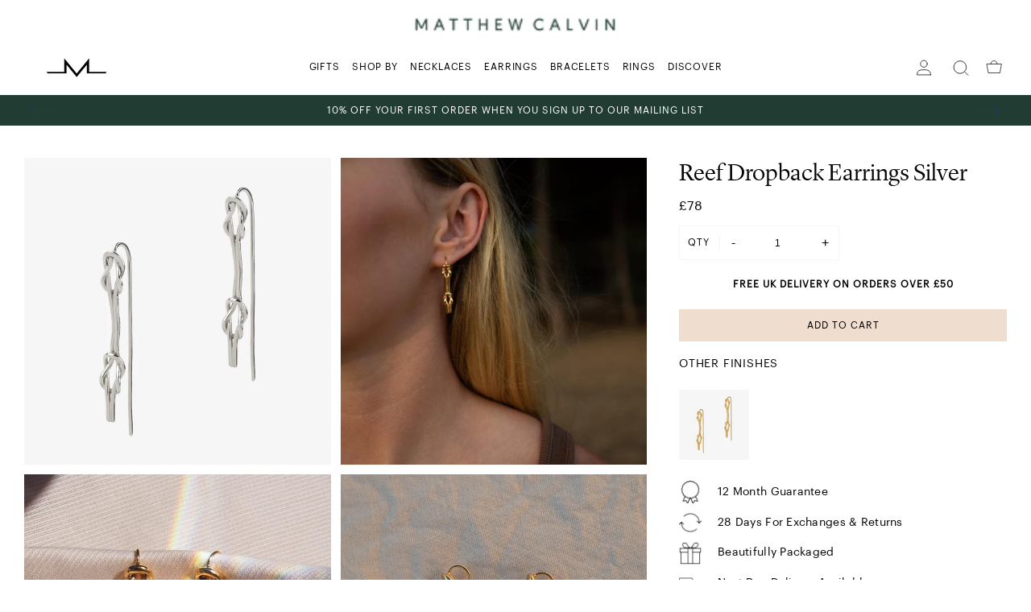

--- FILE ---
content_type: text/html; charset=utf-8
request_url: https://matthewcalvin.com/products/reef-dropback-earrings-silver
body_size: 23404
content:
<!doctype html>
<!--[if IE 9]> <html class="ie9 no-js supports-no-cookies" lang="en"> <![endif]-->
<!--[if (gt IE 9)|!(IE)]><!--> <html class="no-js supports-no-cookies" lang="en"> <!--<![endif]-->
<head>
  <meta name="google-site-verification" content="QWTendDL8cJ9VrNmT3uqoy_gGzRsr0gjIuz-kh4BbB4" />
  <meta charset="utf-8">
  <meta http-equiv="X-UA-Compatible" content="IE=edge">
  <meta name="viewport" content="width=device-width,initial-scale=1">
  <meta name="theme-color" content="">
  <link rel="canonical" href="https://matthewcalvin.com/products/reef-dropback-earrings-silver">

<link rel="apple-touch-icon" sizes="72x72" href="//matthewcalvin.com/cdn/shop/files/favicon-sm_72x.png?v=1616759903-72x72.png" />
<link rel="apple-touch-icon" sizes="144x144" href="//matthewcalvin.com/cdn/shop/files/favicon-sm_144x.png?v=1616759903-144x144.png" />
<link rel="icon" type="image/png" href="//matthewcalvin.com/cdn/shop/files/favicon-sm_196x.png?v=1616759903" sizes="196x196" />
<link rel="icon" type="image/png" href="//matthewcalvin.com/cdn/shop/files/favicon-sm_96x.png?v=1616759903" sizes="96x96" />
<link rel="icon" type="image/png" href="//matthewcalvin.com/cdn/shop/files/favicon-sm_32x.png?v=1616759903" sizes="32x32" />
<link rel="icon" type="image/png" href="//matthewcalvin.com/cdn/shop/files/favicon-sm_16x.png?v=1616759903" sizes="16x16" />
<meta name="application-name" content="Matthew Calvin"/>
<meta name="msapplication-TileColor" content="" />
<meta name="msapplication-TileImage" content="//matthewcalvin.com/cdn/shop/files/favicon-sm_small.png?v=1616759903" />

<title>Reef Dropback Earrings Silver
&ndash; Matthew Calvin</title>

  <meta name="description" content="Symbolising unity and togetherness, the Dropback Reef Earrings are made from two single strands of wire, and interlocked. A statement earring, the Reef Earrings were designed in Matthew Calvin’s signature drop back style, meaning they’re light and comfortable to wear whilst making an impact.">

  
<meta property="og:site_name" content="Matthew Calvin">
<meta property="og:url" content="https://matthewcalvin.com/products/reef-dropback-earrings-silver">
<meta property="og:title" content="Reef Dropback Earrings Silver">
<meta property="og:type" content="product">
<meta property="og:description" content="Symbolising unity and togetherness, the Dropback Reef Earrings are made from two single strands of wire, and interlocked. A statement earring, the Reef Earrings were designed in Matthew Calvin’s signature drop back style, meaning they’re light and comfortable to wear whilst making an impact."><meta property="og:price:amount" content="78.00">
  <meta property="og:price:currency" content="GBP"><meta property="og:image" content="http://matthewcalvin.com/cdn/shop/products/Reef-Dropback-Earrings-Silver-Matthew-Calvin-Jewellery_1024x1024.jpg?v=1647369554"><meta property="og:image" content="http://matthewcalvin.com/cdn/shop/products/Reef-Dropback-Earrings-Matthew-Calvin-Jewellery-7_d4a7d6af-0d22-439f-9b63-b2694693126d_1024x1024.jpg?v=1647369554"><meta property="og:image" content="http://matthewcalvin.com/cdn/shop/products/Reef-Dropback-Earrings-Matthew-Calvin-Jewellery-5_c249161a-cec9-4cf6-9424-464909019ddf_1024x1024.jpg?v=1647369554">
<meta property="og:image:secure_url" content="https://matthewcalvin.com/cdn/shop/products/Reef-Dropback-Earrings-Silver-Matthew-Calvin-Jewellery_1024x1024.jpg?v=1647369554"><meta property="og:image:secure_url" content="https://matthewcalvin.com/cdn/shop/products/Reef-Dropback-Earrings-Matthew-Calvin-Jewellery-7_d4a7d6af-0d22-439f-9b63-b2694693126d_1024x1024.jpg?v=1647369554"><meta property="og:image:secure_url" content="https://matthewcalvin.com/cdn/shop/products/Reef-Dropback-Earrings-Matthew-Calvin-Jewellery-5_c249161a-cec9-4cf6-9424-464909019ddf_1024x1024.jpg?v=1647369554">

<meta name="twitter:site" content="@">
<meta name="twitter:card" content="summary_large_image">
<meta name="twitter:title" content="Reef Dropback Earrings Silver">
<meta name="twitter:description" content="Symbolising unity and togetherness, the Dropback Reef Earrings are made from two single strands of wire, and interlocked. A statement earring, the Reef Earrings were designed in Matthew Calvin’s signature drop back style, meaning they’re light and comfortable to wear whilst making an impact.">

  <link href="https://fonts.googleapis.com/css2?family=Prata&family=Work+Sans:wght@400;500;600&display=swap" rel="stylesheet">

<style>











</style>

  
<link rel="prefetch" href="//matthewcalvin.com/cdn/shop/t/12/assets/layout.password.css?v=93417539541254658271618061933" as="style"><link type="text/css" href="//matthewcalvin.com/cdn/shop/t/12/assets/layout.theme.css?v=90051313550864496991618226046" rel="stylesheet"><link type="text/css" href="//matthewcalvin.com/cdn/shop/t/12/assets/layout.theme.styleLiquid.scss.css?v=170753536499859744831618242931" rel="stylesheet">
  <style>
  :root {
    --icon-arrow-down: url("//matthewcalvin.com/cdn/shop/t/12/assets/icon-arrow-down.svg?v=109097856951093680781618061896");
    --icon-arrow-prev: url("//matthewcalvin.com/cdn/shop/t/12/assets/icon-arrow-prev.svg?v=11214834516268293581618061899");
    --icon-arrow-next: url("//matthewcalvin.com/cdn/shop/t/12/assets/icon-arrow-next.svg?v=7315737894303972411618061898");
    --icon-arrow-prev-dark: url("//matthewcalvin.com/cdn/shop/t/12/assets/icon-arrow-prev--dark.svg?v=94508583808135355831618061899");
    --icon-arrow-next-dark: url("//matthewcalvin.com/cdn/shop/t/12/assets/icon-arrow-next--dark.svg?v=92181994273432824981618061898");
  }
</style>


  <script>
  document.documentElement.className = document.documentElement.className.replace('no-js', '');

  window.theme = {
    strings: {
      addToCart: "Add to Cart",
      soldOut: "Sold Out",
      unavailable: "Unavailable"
    },
    moneyFormat: "£{{amount}}",
    ajaxCart: {
      enable: true,
      freeShipping: false,
      freeShippingTheshold: 0,
      upsellEnable: false,
    },
    giftWrap: {
      enable : false,
      id : false,
    },
    popQueue: false
  };
</script>

  

  
<script type="text/javascript" src="//matthewcalvin.com/cdn/shop/t/12/assets/vendors@layout.password@layout.theme.js?v=126026785100778955321618061917" defer="defer"></script><link rel="prefetch" href="//matthewcalvin.com/cdn/shop/t/12/assets/layout.password.js?v=163570214256881219621618061902" as="script"><script type="text/javascript" src="//matthewcalvin.com/cdn/shop/t/12/assets/vendors@layout.theme.js?v=12301451564292715801618061918" defer="defer"></script><script type="text/javascript" src="//matthewcalvin.com/cdn/shop/t/12/assets/layout.theme.js?v=159915448526598309921618061904" defer="defer"></script><link rel="prefetch" href="//matthewcalvin.com/cdn/shop/t/12/assets/template.article.js?v=133225645575349044411618061909" as="script"><link rel="prefetch" href="//matthewcalvin.com/cdn/shop/t/12/assets/template.blog.js?v=59643530228859514061618061910" as="script"><link rel="prefetch" href="//matthewcalvin.com/cdn/shop/t/12/assets/template.collection.js?v=162551941917842325931618061911" as="script"><link rel="prefetch" href="//matthewcalvin.com/cdn/shop/t/12/assets/template.gift_card.js?v=143341997993051202271618061912" as="script"><link rel="prefetch" href="//matthewcalvin.com/cdn/shop/t/12/assets/template.index.js?v=159171722432146723821618061913" as="script"><script type="text/javascript" src="//matthewcalvin.com/cdn/shop/t/12/assets/template.product.js?v=171917377158066962471618061916" defer="defer"></script><link rel="prefetch" href="//matthewcalvin.com/cdn/shop/t/12/assets/template.addresses.js?v=8366320454144147271618061907" as="script"><link rel="prefetch" href="//matthewcalvin.com/cdn/shop/t/12/assets/template.login.js?v=95437980948374972251618061915" as="script">

  <script>window.performance && window.performance.mark && window.performance.mark('shopify.content_for_header.start');</script><meta name="google-site-verification" content="zsutX0bVA4oiNEOUsNY4pI5xeq7tIksco20aR6Wy_d8">
<meta id="shopify-digital-wallet" name="shopify-digital-wallet" content="/25920471130/digital_wallets/dialog">
<meta name="shopify-checkout-api-token" content="42b6ee113b5f51cb1bf04e0b6c133783">
<meta id="in-context-paypal-metadata" data-shop-id="25920471130" data-venmo-supported="false" data-environment="production" data-locale="en_US" data-paypal-v4="true" data-currency="GBP">
<link rel="alternate" hreflang="x-default" href="https://matthewcalvin.com/products/reef-dropback-earrings-silver">
<link rel="alternate" hreflang="en" href="https://matthewcalvin.com/products/reef-dropback-earrings-silver">
<link rel="alternate" hreflang="en-US" href="https://matthewcalvin.com/en-us/products/reef-dropback-earrings-silver">
<link rel="alternate" type="application/json+oembed" href="https://matthewcalvin.com/products/reef-dropback-earrings-silver.oembed">
<script async="async" src="/checkouts/internal/preloads.js?locale=en-GB"></script>
<link rel="preconnect" href="https://shop.app" crossorigin="anonymous">
<script async="async" src="https://shop.app/checkouts/internal/preloads.js?locale=en-GB&shop_id=25920471130" crossorigin="anonymous"></script>
<script id="apple-pay-shop-capabilities" type="application/json">{"shopId":25920471130,"countryCode":"GB","currencyCode":"GBP","merchantCapabilities":["supports3DS"],"merchantId":"gid:\/\/shopify\/Shop\/25920471130","merchantName":"Matthew Calvin","requiredBillingContactFields":["postalAddress","email"],"requiredShippingContactFields":["postalAddress","email"],"shippingType":"shipping","supportedNetworks":["visa","maestro","masterCard","amex","discover","elo"],"total":{"type":"pending","label":"Matthew Calvin","amount":"1.00"},"shopifyPaymentsEnabled":true,"supportsSubscriptions":true}</script>
<script id="shopify-features" type="application/json">{"accessToken":"42b6ee113b5f51cb1bf04e0b6c133783","betas":["rich-media-storefront-analytics"],"domain":"matthewcalvin.com","predictiveSearch":true,"shopId":25920471130,"locale":"en"}</script>
<script>var Shopify = Shopify || {};
Shopify.shop = "matthewcalvin.myshopify.com";
Shopify.locale = "en";
Shopify.currency = {"active":"GBP","rate":"1.0"};
Shopify.country = "GB";
Shopify.theme = {"name":"Copy of Live 0.008","id":120203313242,"schema_name":"Breadcrumbs","schema_version":"1.0.0","theme_store_id":null,"role":"main"};
Shopify.theme.handle = "null";
Shopify.theme.style = {"id":null,"handle":null};
Shopify.cdnHost = "matthewcalvin.com/cdn";
Shopify.routes = Shopify.routes || {};
Shopify.routes.root = "/";</script>
<script type="module">!function(o){(o.Shopify=o.Shopify||{}).modules=!0}(window);</script>
<script>!function(o){function n(){var o=[];function n(){o.push(Array.prototype.slice.apply(arguments))}return n.q=o,n}var t=o.Shopify=o.Shopify||{};t.loadFeatures=n(),t.autoloadFeatures=n()}(window);</script>
<script>
  window.ShopifyPay = window.ShopifyPay || {};
  window.ShopifyPay.apiHost = "shop.app\/pay";
  window.ShopifyPay.redirectState = null;
</script>
<script id="shop-js-analytics" type="application/json">{"pageType":"product"}</script>
<script defer="defer" async type="module" src="//matthewcalvin.com/cdn/shopifycloud/shop-js/modules/v2/client.init-shop-cart-sync_BT-GjEfc.en.esm.js"></script>
<script defer="defer" async type="module" src="//matthewcalvin.com/cdn/shopifycloud/shop-js/modules/v2/chunk.common_D58fp_Oc.esm.js"></script>
<script defer="defer" async type="module" src="//matthewcalvin.com/cdn/shopifycloud/shop-js/modules/v2/chunk.modal_xMitdFEc.esm.js"></script>
<script type="module">
  await import("//matthewcalvin.com/cdn/shopifycloud/shop-js/modules/v2/client.init-shop-cart-sync_BT-GjEfc.en.esm.js");
await import("//matthewcalvin.com/cdn/shopifycloud/shop-js/modules/v2/chunk.common_D58fp_Oc.esm.js");
await import("//matthewcalvin.com/cdn/shopifycloud/shop-js/modules/v2/chunk.modal_xMitdFEc.esm.js");

  window.Shopify.SignInWithShop?.initShopCartSync?.({"fedCMEnabled":true,"windoidEnabled":true});

</script>
<script>
  window.Shopify = window.Shopify || {};
  if (!window.Shopify.featureAssets) window.Shopify.featureAssets = {};
  window.Shopify.featureAssets['shop-js'] = {"shop-cart-sync":["modules/v2/client.shop-cart-sync_DZOKe7Ll.en.esm.js","modules/v2/chunk.common_D58fp_Oc.esm.js","modules/v2/chunk.modal_xMitdFEc.esm.js"],"init-fed-cm":["modules/v2/client.init-fed-cm_B6oLuCjv.en.esm.js","modules/v2/chunk.common_D58fp_Oc.esm.js","modules/v2/chunk.modal_xMitdFEc.esm.js"],"shop-cash-offers":["modules/v2/client.shop-cash-offers_D2sdYoxE.en.esm.js","modules/v2/chunk.common_D58fp_Oc.esm.js","modules/v2/chunk.modal_xMitdFEc.esm.js"],"shop-login-button":["modules/v2/client.shop-login-button_QeVjl5Y3.en.esm.js","modules/v2/chunk.common_D58fp_Oc.esm.js","modules/v2/chunk.modal_xMitdFEc.esm.js"],"pay-button":["modules/v2/client.pay-button_DXTOsIq6.en.esm.js","modules/v2/chunk.common_D58fp_Oc.esm.js","modules/v2/chunk.modal_xMitdFEc.esm.js"],"shop-button":["modules/v2/client.shop-button_DQZHx9pm.en.esm.js","modules/v2/chunk.common_D58fp_Oc.esm.js","modules/v2/chunk.modal_xMitdFEc.esm.js"],"avatar":["modules/v2/client.avatar_BTnouDA3.en.esm.js"],"init-windoid":["modules/v2/client.init-windoid_CR1B-cfM.en.esm.js","modules/v2/chunk.common_D58fp_Oc.esm.js","modules/v2/chunk.modal_xMitdFEc.esm.js"],"init-shop-for-new-customer-accounts":["modules/v2/client.init-shop-for-new-customer-accounts_C_vY_xzh.en.esm.js","modules/v2/client.shop-login-button_QeVjl5Y3.en.esm.js","modules/v2/chunk.common_D58fp_Oc.esm.js","modules/v2/chunk.modal_xMitdFEc.esm.js"],"init-shop-email-lookup-coordinator":["modules/v2/client.init-shop-email-lookup-coordinator_BI7n9ZSv.en.esm.js","modules/v2/chunk.common_D58fp_Oc.esm.js","modules/v2/chunk.modal_xMitdFEc.esm.js"],"init-shop-cart-sync":["modules/v2/client.init-shop-cart-sync_BT-GjEfc.en.esm.js","modules/v2/chunk.common_D58fp_Oc.esm.js","modules/v2/chunk.modal_xMitdFEc.esm.js"],"shop-toast-manager":["modules/v2/client.shop-toast-manager_DiYdP3xc.en.esm.js","modules/v2/chunk.common_D58fp_Oc.esm.js","modules/v2/chunk.modal_xMitdFEc.esm.js"],"init-customer-accounts":["modules/v2/client.init-customer-accounts_D9ZNqS-Q.en.esm.js","modules/v2/client.shop-login-button_QeVjl5Y3.en.esm.js","modules/v2/chunk.common_D58fp_Oc.esm.js","modules/v2/chunk.modal_xMitdFEc.esm.js"],"init-customer-accounts-sign-up":["modules/v2/client.init-customer-accounts-sign-up_iGw4briv.en.esm.js","modules/v2/client.shop-login-button_QeVjl5Y3.en.esm.js","modules/v2/chunk.common_D58fp_Oc.esm.js","modules/v2/chunk.modal_xMitdFEc.esm.js"],"shop-follow-button":["modules/v2/client.shop-follow-button_CqMgW2wH.en.esm.js","modules/v2/chunk.common_D58fp_Oc.esm.js","modules/v2/chunk.modal_xMitdFEc.esm.js"],"checkout-modal":["modules/v2/client.checkout-modal_xHeaAweL.en.esm.js","modules/v2/chunk.common_D58fp_Oc.esm.js","modules/v2/chunk.modal_xMitdFEc.esm.js"],"shop-login":["modules/v2/client.shop-login_D91U-Q7h.en.esm.js","modules/v2/chunk.common_D58fp_Oc.esm.js","modules/v2/chunk.modal_xMitdFEc.esm.js"],"lead-capture":["modules/v2/client.lead-capture_BJmE1dJe.en.esm.js","modules/v2/chunk.common_D58fp_Oc.esm.js","modules/v2/chunk.modal_xMitdFEc.esm.js"],"payment-terms":["modules/v2/client.payment-terms_Ci9AEqFq.en.esm.js","modules/v2/chunk.common_D58fp_Oc.esm.js","modules/v2/chunk.modal_xMitdFEc.esm.js"]};
</script>
<script>(function() {
  var isLoaded = false;
  function asyncLoad() {
    if (isLoaded) return;
    isLoaded = true;
    var urls = ["https:\/\/eu1-search.doofinder.com\/5\/script\/d34d9e8270531e2d3c06918100d4eb61.js?shop=matthewcalvin.myshopify.com","https:\/\/static.klaviyo.com\/onsite\/js\/LsNWqm\/klaviyo.js?company_id=LsNWqm\u0026shop=matthewcalvin.myshopify.com"];
    for (var i = 0; i < urls.length; i++) {
      var s = document.createElement('script');
      s.type = 'text/javascript';
      s.async = true;
      s.src = urls[i];
      var x = document.getElementsByTagName('script')[0];
      x.parentNode.insertBefore(s, x);
    }
  };
  if(window.attachEvent) {
    window.attachEvent('onload', asyncLoad);
  } else {
    window.addEventListener('load', asyncLoad, false);
  }
})();</script>
<script id="__st">var __st={"a":25920471130,"offset":0,"reqid":"787964d0-f19c-451e-a9b5-efc67f1f1adf-1769268357","pageurl":"matthewcalvin.com\/products\/reef-dropback-earrings-silver","u":"a366172e0e66","p":"product","rtyp":"product","rid":6652183412826};</script>
<script>window.ShopifyPaypalV4VisibilityTracking = true;</script>
<script id="captcha-bootstrap">!function(){'use strict';const t='contact',e='account',n='new_comment',o=[[t,t],['blogs',n],['comments',n],[t,'customer']],c=[[e,'customer_login'],[e,'guest_login'],[e,'recover_customer_password'],[e,'create_customer']],r=t=>t.map((([t,e])=>`form[action*='/${t}']:not([data-nocaptcha='true']) input[name='form_type'][value='${e}']`)).join(','),a=t=>()=>t?[...document.querySelectorAll(t)].map((t=>t.form)):[];function s(){const t=[...o],e=r(t);return a(e)}const i='password',u='form_key',d=['recaptcha-v3-token','g-recaptcha-response','h-captcha-response',i],f=()=>{try{return window.sessionStorage}catch{return}},m='__shopify_v',_=t=>t.elements[u];function p(t,e,n=!1){try{const o=window.sessionStorage,c=JSON.parse(o.getItem(e)),{data:r}=function(t){const{data:e,action:n}=t;return t[m]||n?{data:e,action:n}:{data:t,action:n}}(c);for(const[e,n]of Object.entries(r))t.elements[e]&&(t.elements[e].value=n);n&&o.removeItem(e)}catch(o){console.error('form repopulation failed',{error:o})}}const l='form_type',E='cptcha';function T(t){t.dataset[E]=!0}const w=window,h=w.document,L='Shopify',v='ce_forms',y='captcha';let A=!1;((t,e)=>{const n=(g='f06e6c50-85a8-45c8-87d0-21a2b65856fe',I='https://cdn.shopify.com/shopifycloud/storefront-forms-hcaptcha/ce_storefront_forms_captcha_hcaptcha.v1.5.2.iife.js',D={infoText:'Protected by hCaptcha',privacyText:'Privacy',termsText:'Terms'},(t,e,n)=>{const o=w[L][v],c=o.bindForm;if(c)return c(t,g,e,D).then(n);var r;o.q.push([[t,g,e,D],n]),r=I,A||(h.body.append(Object.assign(h.createElement('script'),{id:'captcha-provider',async:!0,src:r})),A=!0)});var g,I,D;w[L]=w[L]||{},w[L][v]=w[L][v]||{},w[L][v].q=[],w[L][y]=w[L][y]||{},w[L][y].protect=function(t,e){n(t,void 0,e),T(t)},Object.freeze(w[L][y]),function(t,e,n,w,h,L){const[v,y,A,g]=function(t,e,n){const i=e?o:[],u=t?c:[],d=[...i,...u],f=r(d),m=r(i),_=r(d.filter((([t,e])=>n.includes(e))));return[a(f),a(m),a(_),s()]}(w,h,L),I=t=>{const e=t.target;return e instanceof HTMLFormElement?e:e&&e.form},D=t=>v().includes(t);t.addEventListener('submit',(t=>{const e=I(t);if(!e)return;const n=D(e)&&!e.dataset.hcaptchaBound&&!e.dataset.recaptchaBound,o=_(e),c=g().includes(e)&&(!o||!o.value);(n||c)&&t.preventDefault(),c&&!n&&(function(t){try{if(!f())return;!function(t){const e=f();if(!e)return;const n=_(t);if(!n)return;const o=n.value;o&&e.removeItem(o)}(t);const e=Array.from(Array(32),(()=>Math.random().toString(36)[2])).join('');!function(t,e){_(t)||t.append(Object.assign(document.createElement('input'),{type:'hidden',name:u})),t.elements[u].value=e}(t,e),function(t,e){const n=f();if(!n)return;const o=[...t.querySelectorAll(`input[type='${i}']`)].map((({name:t})=>t)),c=[...d,...o],r={};for(const[a,s]of new FormData(t).entries())c.includes(a)||(r[a]=s);n.setItem(e,JSON.stringify({[m]:1,action:t.action,data:r}))}(t,e)}catch(e){console.error('failed to persist form',e)}}(e),e.submit())}));const S=(t,e)=>{t&&!t.dataset[E]&&(n(t,e.some((e=>e===t))),T(t))};for(const o of['focusin','change'])t.addEventListener(o,(t=>{const e=I(t);D(e)&&S(e,y())}));const B=e.get('form_key'),M=e.get(l),P=B&&M;t.addEventListener('DOMContentLoaded',(()=>{const t=y();if(P)for(const e of t)e.elements[l].value===M&&p(e,B);[...new Set([...A(),...v().filter((t=>'true'===t.dataset.shopifyCaptcha))])].forEach((e=>S(e,t)))}))}(h,new URLSearchParams(w.location.search),n,t,e,['guest_login'])})(!0,!0)}();</script>
<script integrity="sha256-4kQ18oKyAcykRKYeNunJcIwy7WH5gtpwJnB7kiuLZ1E=" data-source-attribution="shopify.loadfeatures" defer="defer" src="//matthewcalvin.com/cdn/shopifycloud/storefront/assets/storefront/load_feature-a0a9edcb.js" crossorigin="anonymous"></script>
<script crossorigin="anonymous" defer="defer" src="//matthewcalvin.com/cdn/shopifycloud/storefront/assets/shopify_pay/storefront-65b4c6d7.js?v=20250812"></script>
<script data-source-attribution="shopify.dynamic_checkout.dynamic.init">var Shopify=Shopify||{};Shopify.PaymentButton=Shopify.PaymentButton||{isStorefrontPortableWallets:!0,init:function(){window.Shopify.PaymentButton.init=function(){};var t=document.createElement("script");t.src="https://matthewcalvin.com/cdn/shopifycloud/portable-wallets/latest/portable-wallets.en.js",t.type="module",document.head.appendChild(t)}};
</script>
<script data-source-attribution="shopify.dynamic_checkout.buyer_consent">
  function portableWalletsHideBuyerConsent(e){var t=document.getElementById("shopify-buyer-consent"),n=document.getElementById("shopify-subscription-policy-button");t&&n&&(t.classList.add("hidden"),t.setAttribute("aria-hidden","true"),n.removeEventListener("click",e))}function portableWalletsShowBuyerConsent(e){var t=document.getElementById("shopify-buyer-consent"),n=document.getElementById("shopify-subscription-policy-button");t&&n&&(t.classList.remove("hidden"),t.removeAttribute("aria-hidden"),n.addEventListener("click",e))}window.Shopify?.PaymentButton&&(window.Shopify.PaymentButton.hideBuyerConsent=portableWalletsHideBuyerConsent,window.Shopify.PaymentButton.showBuyerConsent=portableWalletsShowBuyerConsent);
</script>
<script data-source-attribution="shopify.dynamic_checkout.cart.bootstrap">document.addEventListener("DOMContentLoaded",(function(){function t(){return document.querySelector("shopify-accelerated-checkout-cart, shopify-accelerated-checkout")}if(t())Shopify.PaymentButton.init();else{new MutationObserver((function(e,n){t()&&(Shopify.PaymentButton.init(),n.disconnect())})).observe(document.body,{childList:!0,subtree:!0})}}));
</script>
<link id="shopify-accelerated-checkout-styles" rel="stylesheet" media="screen" href="https://matthewcalvin.com/cdn/shopifycloud/portable-wallets/latest/accelerated-checkout-backwards-compat.css" crossorigin="anonymous">
<style id="shopify-accelerated-checkout-cart">
        #shopify-buyer-consent {
  margin-top: 1em;
  display: inline-block;
  width: 100%;
}

#shopify-buyer-consent.hidden {
  display: none;
}

#shopify-subscription-policy-button {
  background: none;
  border: none;
  padding: 0;
  text-decoration: underline;
  font-size: inherit;
  cursor: pointer;
}

#shopify-subscription-policy-button::before {
  box-shadow: none;
}

      </style>
<script id="sections-script" data-sections="product-recommendations" defer="defer" src="//matthewcalvin.com/cdn/shop/t/12/compiled_assets/scripts.js?v=3397"></script>
<script>window.performance && window.performance.mark && window.performance.mark('shopify.content_for_header.end');</script>

  <!-- Global site tag (gtag.js) - Google Ads: 737644650 -->
  <script async src="https://www.googletagmanager.com/gtag/js?id=AW-737644650"></script>
  <script>
    window.dataLayer = window.dataLayer || [];
    function gtag(){dataLayer.push(arguments);}
    gtag('js', new Date());

    gtag('config', 'AW-737644650');
  </script>

  
    <script>
      // console.log('shopify_GB_6652183412826');
      // console.log(7800);
      gtag('event', 'page_view', {
        'send_to': 'AW-737644650',
        'value': '7800',
        'items': [{
          'id': 'shopify_GB_6652183412826',
          'google_business_vertical': 'retail'
        }]
      });
    </script>
  
<!--Gem_Page_Header_Script-->
    


<!--End_Gem_Page_Header_Script-->
<meta name="facebook-domain-verification" content="t6w2402oodayomgfjwi11wl6017ovg" />
  <style>
    body.gempage #MainContent {
      opacity: 1!important;
    }
  </style>




    

    

    
  
<link href="https://monorail-edge.shopifysvc.com" rel="dns-prefetch">
<script>(function(){if ("sendBeacon" in navigator && "performance" in window) {try {var session_token_from_headers = performance.getEntriesByType('navigation')[0].serverTiming.find(x => x.name == '_s').description;} catch {var session_token_from_headers = undefined;}var session_cookie_matches = document.cookie.match(/_shopify_s=([^;]*)/);var session_token_from_cookie = session_cookie_matches && session_cookie_matches.length === 2 ? session_cookie_matches[1] : "";var session_token = session_token_from_headers || session_token_from_cookie || "";function handle_abandonment_event(e) {var entries = performance.getEntries().filter(function(entry) {return /monorail-edge.shopifysvc.com/.test(entry.name);});if (!window.abandonment_tracked && entries.length === 0) {window.abandonment_tracked = true;var currentMs = Date.now();var navigation_start = performance.timing.navigationStart;var payload = {shop_id: 25920471130,url: window.location.href,navigation_start,duration: currentMs - navigation_start,session_token,page_type: "product"};window.navigator.sendBeacon("https://monorail-edge.shopifysvc.com/v1/produce", JSON.stringify({schema_id: "online_store_buyer_site_abandonment/1.1",payload: payload,metadata: {event_created_at_ms: currentMs,event_sent_at_ms: currentMs}}));}}window.addEventListener('pagehide', handle_abandonment_event);}}());</script>
<script id="web-pixels-manager-setup">(function e(e,d,r,n,o){if(void 0===o&&(o={}),!Boolean(null===(a=null===(i=window.Shopify)||void 0===i?void 0:i.analytics)||void 0===a?void 0:a.replayQueue)){var i,a;window.Shopify=window.Shopify||{};var t=window.Shopify;t.analytics=t.analytics||{};var s=t.analytics;s.replayQueue=[],s.publish=function(e,d,r){return s.replayQueue.push([e,d,r]),!0};try{self.performance.mark("wpm:start")}catch(e){}var l=function(){var e={modern:/Edge?\/(1{2}[4-9]|1[2-9]\d|[2-9]\d{2}|\d{4,})\.\d+(\.\d+|)|Firefox\/(1{2}[4-9]|1[2-9]\d|[2-9]\d{2}|\d{4,})\.\d+(\.\d+|)|Chrom(ium|e)\/(9{2}|\d{3,})\.\d+(\.\d+|)|(Maci|X1{2}).+ Version\/(15\.\d+|(1[6-9]|[2-9]\d|\d{3,})\.\d+)([,.]\d+|)( \(\w+\)|)( Mobile\/\w+|) Safari\/|Chrome.+OPR\/(9{2}|\d{3,})\.\d+\.\d+|(CPU[ +]OS|iPhone[ +]OS|CPU[ +]iPhone|CPU IPhone OS|CPU iPad OS)[ +]+(15[._]\d+|(1[6-9]|[2-9]\d|\d{3,})[._]\d+)([._]\d+|)|Android:?[ /-](13[3-9]|1[4-9]\d|[2-9]\d{2}|\d{4,})(\.\d+|)(\.\d+|)|Android.+Firefox\/(13[5-9]|1[4-9]\d|[2-9]\d{2}|\d{4,})\.\d+(\.\d+|)|Android.+Chrom(ium|e)\/(13[3-9]|1[4-9]\d|[2-9]\d{2}|\d{4,})\.\d+(\.\d+|)|SamsungBrowser\/([2-9]\d|\d{3,})\.\d+/,legacy:/Edge?\/(1[6-9]|[2-9]\d|\d{3,})\.\d+(\.\d+|)|Firefox\/(5[4-9]|[6-9]\d|\d{3,})\.\d+(\.\d+|)|Chrom(ium|e)\/(5[1-9]|[6-9]\d|\d{3,})\.\d+(\.\d+|)([\d.]+$|.*Safari\/(?![\d.]+ Edge\/[\d.]+$))|(Maci|X1{2}).+ Version\/(10\.\d+|(1[1-9]|[2-9]\d|\d{3,})\.\d+)([,.]\d+|)( \(\w+\)|)( Mobile\/\w+|) Safari\/|Chrome.+OPR\/(3[89]|[4-9]\d|\d{3,})\.\d+\.\d+|(CPU[ +]OS|iPhone[ +]OS|CPU[ +]iPhone|CPU IPhone OS|CPU iPad OS)[ +]+(10[._]\d+|(1[1-9]|[2-9]\d|\d{3,})[._]\d+)([._]\d+|)|Android:?[ /-](13[3-9]|1[4-9]\d|[2-9]\d{2}|\d{4,})(\.\d+|)(\.\d+|)|Mobile Safari.+OPR\/([89]\d|\d{3,})\.\d+\.\d+|Android.+Firefox\/(13[5-9]|1[4-9]\d|[2-9]\d{2}|\d{4,})\.\d+(\.\d+|)|Android.+Chrom(ium|e)\/(13[3-9]|1[4-9]\d|[2-9]\d{2}|\d{4,})\.\d+(\.\d+|)|Android.+(UC? ?Browser|UCWEB|U3)[ /]?(15\.([5-9]|\d{2,})|(1[6-9]|[2-9]\d|\d{3,})\.\d+)\.\d+|SamsungBrowser\/(5\.\d+|([6-9]|\d{2,})\.\d+)|Android.+MQ{2}Browser\/(14(\.(9|\d{2,})|)|(1[5-9]|[2-9]\d|\d{3,})(\.\d+|))(\.\d+|)|K[Aa][Ii]OS\/(3\.\d+|([4-9]|\d{2,})\.\d+)(\.\d+|)/},d=e.modern,r=e.legacy,n=navigator.userAgent;return n.match(d)?"modern":n.match(r)?"legacy":"unknown"}(),u="modern"===l?"modern":"legacy",c=(null!=n?n:{modern:"",legacy:""})[u],f=function(e){return[e.baseUrl,"/wpm","/b",e.hashVersion,"modern"===e.buildTarget?"m":"l",".js"].join("")}({baseUrl:d,hashVersion:r,buildTarget:u}),m=function(e){var d=e.version,r=e.bundleTarget,n=e.surface,o=e.pageUrl,i=e.monorailEndpoint;return{emit:function(e){var a=e.status,t=e.errorMsg,s=(new Date).getTime(),l=JSON.stringify({metadata:{event_sent_at_ms:s},events:[{schema_id:"web_pixels_manager_load/3.1",payload:{version:d,bundle_target:r,page_url:o,status:a,surface:n,error_msg:t},metadata:{event_created_at_ms:s}}]});if(!i)return console&&console.warn&&console.warn("[Web Pixels Manager] No Monorail endpoint provided, skipping logging."),!1;try{return self.navigator.sendBeacon.bind(self.navigator)(i,l)}catch(e){}var u=new XMLHttpRequest;try{return u.open("POST",i,!0),u.setRequestHeader("Content-Type","text/plain"),u.send(l),!0}catch(e){return console&&console.warn&&console.warn("[Web Pixels Manager] Got an unhandled error while logging to Monorail."),!1}}}}({version:r,bundleTarget:l,surface:e.surface,pageUrl:self.location.href,monorailEndpoint:e.monorailEndpoint});try{o.browserTarget=l,function(e){var d=e.src,r=e.async,n=void 0===r||r,o=e.onload,i=e.onerror,a=e.sri,t=e.scriptDataAttributes,s=void 0===t?{}:t,l=document.createElement("script"),u=document.querySelector("head"),c=document.querySelector("body");if(l.async=n,l.src=d,a&&(l.integrity=a,l.crossOrigin="anonymous"),s)for(var f in s)if(Object.prototype.hasOwnProperty.call(s,f))try{l.dataset[f]=s[f]}catch(e){}if(o&&l.addEventListener("load",o),i&&l.addEventListener("error",i),u)u.appendChild(l);else{if(!c)throw new Error("Did not find a head or body element to append the script");c.appendChild(l)}}({src:f,async:!0,onload:function(){if(!function(){var e,d;return Boolean(null===(d=null===(e=window.Shopify)||void 0===e?void 0:e.analytics)||void 0===d?void 0:d.initialized)}()){var d=window.webPixelsManager.init(e)||void 0;if(d){var r=window.Shopify.analytics;r.replayQueue.forEach((function(e){var r=e[0],n=e[1],o=e[2];d.publishCustomEvent(r,n,o)})),r.replayQueue=[],r.publish=d.publishCustomEvent,r.visitor=d.visitor,r.initialized=!0}}},onerror:function(){return m.emit({status:"failed",errorMsg:"".concat(f," has failed to load")})},sri:function(e){var d=/^sha384-[A-Za-z0-9+/=]+$/;return"string"==typeof e&&d.test(e)}(c)?c:"",scriptDataAttributes:o}),m.emit({status:"loading"})}catch(e){m.emit({status:"failed",errorMsg:(null==e?void 0:e.message)||"Unknown error"})}}})({shopId: 25920471130,storefrontBaseUrl: "https://matthewcalvin.com",extensionsBaseUrl: "https://extensions.shopifycdn.com/cdn/shopifycloud/web-pixels-manager",monorailEndpoint: "https://monorail-edge.shopifysvc.com/unstable/produce_batch",surface: "storefront-renderer",enabledBetaFlags: ["2dca8a86"],webPixelsConfigList: [{"id":"946962819","configuration":"{\"config\":\"{\\\"pixel_id\\\":\\\"GT-MJJTNZS\\\",\\\"target_country\\\":\\\"GB\\\",\\\"gtag_events\\\":[{\\\"type\\\":\\\"purchase\\\",\\\"action_label\\\":\\\"MC-G2J2DL7NBY\\\"},{\\\"type\\\":\\\"page_view\\\",\\\"action_label\\\":\\\"MC-G2J2DL7NBY\\\"},{\\\"type\\\":\\\"view_item\\\",\\\"action_label\\\":\\\"MC-G2J2DL7NBY\\\"}],\\\"enable_monitoring_mode\\\":false}\"}","eventPayloadVersion":"v1","runtimeContext":"OPEN","scriptVersion":"b2a88bafab3e21179ed38636efcd8a93","type":"APP","apiClientId":1780363,"privacyPurposes":[],"dataSharingAdjustments":{"protectedCustomerApprovalScopes":["read_customer_address","read_customer_email","read_customer_name","read_customer_personal_data","read_customer_phone"]}},{"id":"357531960","configuration":"{\"pixel_id\":\"2249564011962125\",\"pixel_type\":\"facebook_pixel\",\"metaapp_system_user_token\":\"-\"}","eventPayloadVersion":"v1","runtimeContext":"OPEN","scriptVersion":"ca16bc87fe92b6042fbaa3acc2fbdaa6","type":"APP","apiClientId":2329312,"privacyPurposes":["ANALYTICS","MARKETING","SALE_OF_DATA"],"dataSharingAdjustments":{"protectedCustomerApprovalScopes":["read_customer_address","read_customer_email","read_customer_name","read_customer_personal_data","read_customer_phone"]}},{"id":"177111352","configuration":"{\"tagID\":\"2613170427212\"}","eventPayloadVersion":"v1","runtimeContext":"STRICT","scriptVersion":"18031546ee651571ed29edbe71a3550b","type":"APP","apiClientId":3009811,"privacyPurposes":["ANALYTICS","MARKETING","SALE_OF_DATA"],"dataSharingAdjustments":{"protectedCustomerApprovalScopes":["read_customer_address","read_customer_email","read_customer_name","read_customer_personal_data","read_customer_phone"]}},{"id":"37650744","configuration":"{\"myshopifyDomain\":\"matthewcalvin.myshopify.com\"}","eventPayloadVersion":"v1","runtimeContext":"STRICT","scriptVersion":"23b97d18e2aa74363140dc29c9284e87","type":"APP","apiClientId":2775569,"privacyPurposes":["ANALYTICS","MARKETING","SALE_OF_DATA"],"dataSharingAdjustments":{"protectedCustomerApprovalScopes":["read_customer_address","read_customer_email","read_customer_name","read_customer_phone","read_customer_personal_data"]}},{"id":"190611843","eventPayloadVersion":"v1","runtimeContext":"LAX","scriptVersion":"1","type":"CUSTOM","privacyPurposes":["ANALYTICS"],"name":"Google Analytics tag (migrated)"},{"id":"shopify-app-pixel","configuration":"{}","eventPayloadVersion":"v1","runtimeContext":"STRICT","scriptVersion":"0450","apiClientId":"shopify-pixel","type":"APP","privacyPurposes":["ANALYTICS","MARKETING"]},{"id":"shopify-custom-pixel","eventPayloadVersion":"v1","runtimeContext":"LAX","scriptVersion":"0450","apiClientId":"shopify-pixel","type":"CUSTOM","privacyPurposes":["ANALYTICS","MARKETING"]}],isMerchantRequest: false,initData: {"shop":{"name":"Matthew Calvin","paymentSettings":{"currencyCode":"GBP"},"myshopifyDomain":"matthewcalvin.myshopify.com","countryCode":"GB","storefrontUrl":"https:\/\/matthewcalvin.com"},"customer":null,"cart":null,"checkout":null,"productVariants":[{"price":{"amount":78.0,"currencyCode":"GBP"},"product":{"title":"Reef Dropback Earrings Silver","vendor":"Matthew Calvin","id":"6652183412826","untranslatedTitle":"Reef Dropback Earrings Silver","url":"\/products\/reef-dropback-earrings-silver","type":"Earrings"},"id":"39609405472858","image":{"src":"\/\/matthewcalvin.com\/cdn\/shop\/products\/Reef-Dropback-Earrings-Silver-Matthew-Calvin-Jewellery.jpg?v=1647369554"},"sku":"MC5108ER-SILV","title":"Default Title","untranslatedTitle":"Default Title"}],"purchasingCompany":null},},"https://matthewcalvin.com/cdn","fcfee988w5aeb613cpc8e4bc33m6693e112",{"modern":"","legacy":""},{"shopId":"25920471130","storefrontBaseUrl":"https:\/\/matthewcalvin.com","extensionBaseUrl":"https:\/\/extensions.shopifycdn.com\/cdn\/shopifycloud\/web-pixels-manager","surface":"storefront-renderer","enabledBetaFlags":"[\"2dca8a86\"]","isMerchantRequest":"false","hashVersion":"fcfee988w5aeb613cpc8e4bc33m6693e112","publish":"custom","events":"[[\"page_viewed\",{}],[\"product_viewed\",{\"productVariant\":{\"price\":{\"amount\":78.0,\"currencyCode\":\"GBP\"},\"product\":{\"title\":\"Reef Dropback Earrings Silver\",\"vendor\":\"Matthew Calvin\",\"id\":\"6652183412826\",\"untranslatedTitle\":\"Reef Dropback Earrings Silver\",\"url\":\"\/products\/reef-dropback-earrings-silver\",\"type\":\"Earrings\"},\"id\":\"39609405472858\",\"image\":{\"src\":\"\/\/matthewcalvin.com\/cdn\/shop\/products\/Reef-Dropback-Earrings-Silver-Matthew-Calvin-Jewellery.jpg?v=1647369554\"},\"sku\":\"MC5108ER-SILV\",\"title\":\"Default Title\",\"untranslatedTitle\":\"Default Title\"}}]]"});</script><script>
  window.ShopifyAnalytics = window.ShopifyAnalytics || {};
  window.ShopifyAnalytics.meta = window.ShopifyAnalytics.meta || {};
  window.ShopifyAnalytics.meta.currency = 'GBP';
  var meta = {"product":{"id":6652183412826,"gid":"gid:\/\/shopify\/Product\/6652183412826","vendor":"Matthew Calvin","type":"Earrings","handle":"reef-dropback-earrings-silver","variants":[{"id":39609405472858,"price":7800,"name":"Reef Dropback Earrings Silver","public_title":null,"sku":"MC5108ER-SILV"}],"remote":false},"page":{"pageType":"product","resourceType":"product","resourceId":6652183412826,"requestId":"787964d0-f19c-451e-a9b5-efc67f1f1adf-1769268357"}};
  for (var attr in meta) {
    window.ShopifyAnalytics.meta[attr] = meta[attr];
  }
</script>
<script class="analytics">
  (function () {
    var customDocumentWrite = function(content) {
      var jquery = null;

      if (window.jQuery) {
        jquery = window.jQuery;
      } else if (window.Checkout && window.Checkout.$) {
        jquery = window.Checkout.$;
      }

      if (jquery) {
        jquery('body').append(content);
      }
    };

    var hasLoggedConversion = function(token) {
      if (token) {
        return document.cookie.indexOf('loggedConversion=' + token) !== -1;
      }
      return false;
    }

    var setCookieIfConversion = function(token) {
      if (token) {
        var twoMonthsFromNow = new Date(Date.now());
        twoMonthsFromNow.setMonth(twoMonthsFromNow.getMonth() + 2);

        document.cookie = 'loggedConversion=' + token + '; expires=' + twoMonthsFromNow;
      }
    }

    var trekkie = window.ShopifyAnalytics.lib = window.trekkie = window.trekkie || [];
    if (trekkie.integrations) {
      return;
    }
    trekkie.methods = [
      'identify',
      'page',
      'ready',
      'track',
      'trackForm',
      'trackLink'
    ];
    trekkie.factory = function(method) {
      return function() {
        var args = Array.prototype.slice.call(arguments);
        args.unshift(method);
        trekkie.push(args);
        return trekkie;
      };
    };
    for (var i = 0; i < trekkie.methods.length; i++) {
      var key = trekkie.methods[i];
      trekkie[key] = trekkie.factory(key);
    }
    trekkie.load = function(config) {
      trekkie.config = config || {};
      trekkie.config.initialDocumentCookie = document.cookie;
      var first = document.getElementsByTagName('script')[0];
      var script = document.createElement('script');
      script.type = 'text/javascript';
      script.onerror = function(e) {
        var scriptFallback = document.createElement('script');
        scriptFallback.type = 'text/javascript';
        scriptFallback.onerror = function(error) {
                var Monorail = {
      produce: function produce(monorailDomain, schemaId, payload) {
        var currentMs = new Date().getTime();
        var event = {
          schema_id: schemaId,
          payload: payload,
          metadata: {
            event_created_at_ms: currentMs,
            event_sent_at_ms: currentMs
          }
        };
        return Monorail.sendRequest("https://" + monorailDomain + "/v1/produce", JSON.stringify(event));
      },
      sendRequest: function sendRequest(endpointUrl, payload) {
        // Try the sendBeacon API
        if (window && window.navigator && typeof window.navigator.sendBeacon === 'function' && typeof window.Blob === 'function' && !Monorail.isIos12()) {
          var blobData = new window.Blob([payload], {
            type: 'text/plain'
          });

          if (window.navigator.sendBeacon(endpointUrl, blobData)) {
            return true;
          } // sendBeacon was not successful

        } // XHR beacon

        var xhr = new XMLHttpRequest();

        try {
          xhr.open('POST', endpointUrl);
          xhr.setRequestHeader('Content-Type', 'text/plain');
          xhr.send(payload);
        } catch (e) {
          console.log(e);
        }

        return false;
      },
      isIos12: function isIos12() {
        return window.navigator.userAgent.lastIndexOf('iPhone; CPU iPhone OS 12_') !== -1 || window.navigator.userAgent.lastIndexOf('iPad; CPU OS 12_') !== -1;
      }
    };
    Monorail.produce('monorail-edge.shopifysvc.com',
      'trekkie_storefront_load_errors/1.1',
      {shop_id: 25920471130,
      theme_id: 120203313242,
      app_name: "storefront",
      context_url: window.location.href,
      source_url: "//matthewcalvin.com/cdn/s/trekkie.storefront.8d95595f799fbf7e1d32231b9a28fd43b70c67d3.min.js"});

        };
        scriptFallback.async = true;
        scriptFallback.src = '//matthewcalvin.com/cdn/s/trekkie.storefront.8d95595f799fbf7e1d32231b9a28fd43b70c67d3.min.js';
        first.parentNode.insertBefore(scriptFallback, first);
      };
      script.async = true;
      script.src = '//matthewcalvin.com/cdn/s/trekkie.storefront.8d95595f799fbf7e1d32231b9a28fd43b70c67d3.min.js';
      first.parentNode.insertBefore(script, first);
    };
    trekkie.load(
      {"Trekkie":{"appName":"storefront","development":false,"defaultAttributes":{"shopId":25920471130,"isMerchantRequest":null,"themeId":120203313242,"themeCityHash":"5423783399317366861","contentLanguage":"en","currency":"GBP","eventMetadataId":"451e672e-03e6-4db5-97a3-041a363bcbe8"},"isServerSideCookieWritingEnabled":true,"monorailRegion":"shop_domain","enabledBetaFlags":["65f19447"]},"Session Attribution":{},"S2S":{"facebookCapiEnabled":true,"source":"trekkie-storefront-renderer","apiClientId":580111}}
    );

    var loaded = false;
    trekkie.ready(function() {
      if (loaded) return;
      loaded = true;

      window.ShopifyAnalytics.lib = window.trekkie;

      var originalDocumentWrite = document.write;
      document.write = customDocumentWrite;
      try { window.ShopifyAnalytics.merchantGoogleAnalytics.call(this); } catch(error) {};
      document.write = originalDocumentWrite;

      window.ShopifyAnalytics.lib.page(null,{"pageType":"product","resourceType":"product","resourceId":6652183412826,"requestId":"787964d0-f19c-451e-a9b5-efc67f1f1adf-1769268357","shopifyEmitted":true});

      var match = window.location.pathname.match(/checkouts\/(.+)\/(thank_you|post_purchase)/)
      var token = match? match[1]: undefined;
      if (!hasLoggedConversion(token)) {
        setCookieIfConversion(token);
        window.ShopifyAnalytics.lib.track("Viewed Product",{"currency":"GBP","variantId":39609405472858,"productId":6652183412826,"productGid":"gid:\/\/shopify\/Product\/6652183412826","name":"Reef Dropback Earrings Silver","price":"78.00","sku":"MC5108ER-SILV","brand":"Matthew Calvin","variant":null,"category":"Earrings","nonInteraction":true,"remote":false},undefined,undefined,{"shopifyEmitted":true});
      window.ShopifyAnalytics.lib.track("monorail:\/\/trekkie_storefront_viewed_product\/1.1",{"currency":"GBP","variantId":39609405472858,"productId":6652183412826,"productGid":"gid:\/\/shopify\/Product\/6652183412826","name":"Reef Dropback Earrings Silver","price":"78.00","sku":"MC5108ER-SILV","brand":"Matthew Calvin","variant":null,"category":"Earrings","nonInteraction":true,"remote":false,"referer":"https:\/\/matthewcalvin.com\/products\/reef-dropback-earrings-silver"});
      }
    });


        var eventsListenerScript = document.createElement('script');
        eventsListenerScript.async = true;
        eventsListenerScript.src = "//matthewcalvin.com/cdn/shopifycloud/storefront/assets/shop_events_listener-3da45d37.js";
        document.getElementsByTagName('head')[0].appendChild(eventsListenerScript);

})();</script>
  <script>
  if (!window.ga || (window.ga && typeof window.ga !== 'function')) {
    window.ga = function ga() {
      (window.ga.q = window.ga.q || []).push(arguments);
      if (window.Shopify && window.Shopify.analytics && typeof window.Shopify.analytics.publish === 'function') {
        window.Shopify.analytics.publish("ga_stub_called", {}, {sendTo: "google_osp_migration"});
      }
      console.error("Shopify's Google Analytics stub called with:", Array.from(arguments), "\nSee https://help.shopify.com/manual/promoting-marketing/pixels/pixel-migration#google for more information.");
    };
    if (window.Shopify && window.Shopify.analytics && typeof window.Shopify.analytics.publish === 'function') {
      window.Shopify.analytics.publish("ga_stub_initialized", {}, {sendTo: "google_osp_migration"});
    }
  }
</script>
<script
  defer
  src="https://matthewcalvin.com/cdn/shopifycloud/perf-kit/shopify-perf-kit-3.0.4.min.js"
  data-application="storefront-renderer"
  data-shop-id="25920471130"
  data-render-region="gcp-us-east1"
  data-page-type="product"
  data-theme-instance-id="120203313242"
  data-theme-name="Breadcrumbs"
  data-theme-version="1.0.0"
  data-monorail-region="shop_domain"
  data-resource-timing-sampling-rate="10"
  data-shs="true"
  data-shs-beacon="true"
  data-shs-export-with-fetch="true"
  data-shs-logs-sample-rate="1"
  data-shs-beacon-endpoint="https://matthewcalvin.com/api/collect"
></script>
</head>

<body id="reef-dropback-earrings-silver" class="template-product">

  <a class="in-page-link visually-hidden skip-link" href="#MainContent"> Skip to content </a>

  
  

  <div id="shopify-section-frame-site-header" class="shopify-section"><style>

  .site-header__logo-image {
    max-width: 80px;
  }

</style>



<header class="site-header__top-header" role="banner">
  <div class="page-width">
    <a href="/" itemprop="url">
      <img src="//matthewcalvin.com/cdn/shop/files/MatthewCalvin_name_150x.png?v=1618066179"
        srcset="//matthewcalvin.com/cdn/shop/files/MatthewCalvin_name_150x.png?v=1618066179 1x, //matthewcalvin.com/cdn/shop/files/MatthewCalvin_name_300x@2x.png?v=1618066179 2x"
        alt="Matthew Calvin"
        itemprop="logo">
    </a>
  </div>
</header>

<div class="header-fixed">
  <div js-site-header="true" class="site-header
     site-header--left-align "  
    data-section-id="frame-site-header" data-section-type="site-header-section">

    <div class="page-width">
      
      <nav class="site-header__nav site-header__mobile-hide" role="navigation" aria-label="Main Navigation">
  <ul class="site-nav">
    
      
      
      

          <li class="site-nav__item site-nav__item--has-meganav " 
            js-mega-nav="desktop-nav">
            <a class="site-nav__link" js-meganav="trigger" href="/pages/gifting" tab-index="1" aria-expanded="false" aria-haspopup="true" title="Gifts">
              Gifts
            </a>
            <div class="meganav" id="Meganav-80e13ba0-61f5-4b70-9583-7e8cd016466b" data-meganav-child=''  >
  <span class="meganav__arrow"></span>
  <div class="page-width">
    <div class="meganav__list">
      
        
        
        
        
          <ul>
            
              <li>
                <h5>Shop By Price</h5>
              </li>
            
            
              <li>
                <a href="/collections/gifts-under-50">Gifts Under £50</a>
              </li>
            
              <li>
                <a href="/collections/gifts-under-100">Gifts Under £100</a>
              </li>
            
              <li>
                <a href="/collections/gifts-under-250">Gifts Under £250</a>
              </li>
            
              <li>
                <a href="/products/matthew-calvin-gift-card-1">Gift Cards</a>
              </li>
            
          </ul>
        
      
        
        
        
        
          <ul>
            
              <li>
                <h5>Shop By Type</h5>
              </li>
            
            
              <li>
                <a href="https://matthewcalvin.com/collections/all-jewellery">Jewellery</a>
              </li>
            
              <li>
                <a href="/collections/candles-ceramics">Candles & Ceramics</a>
              </li>
            
              <li>
                <a href="/collections/prints-textiles">Prints & Textiles</a>
              </li>
            
              <li>
                <a href="/collections/greetings-cards">Greetings Cards</a>
              </li>
            
              <li>
                <a href="/collections/test-tube-studs">Studs in Tubes</a>
              </li>
            
          </ul>
        
      
        
        
        
        
      
        
        
        
        
      
    </div>

    <div class="meganav__images">
      
        
        
        
        
          <a href="/collections/test-tube-studs" class="meganav__image">
            <div class="meganav__image-container">
              <h3>Studs In Tubes</h3>
            </div>

            <div class="meganav__image-scale">
              <img src="//matthewcalvin.com/cdn/shop/files/test-tube-earrings.jpg?v=1666372761" alt="" />
            </div>
          </a>
        
      
        
        
        
        
          <a href="/pages/gifting" class="meganav__image">
            <div class="meganav__image-container">
              <h3>The Gift Edit</h3>
            </div>

            <div class="meganav__image-scale">
              <img src="//matthewcalvin.com/cdn/shop/files/matthew-calvin-gifts-2.jpg?v=1666373036" alt="" />
            </div>
          </a>
        
      
        
        
        
        
      
        
        
        
        
      
    </div>
  </div>
</div>

          </li>








      
      
    
      
      
      


          <li class="site-nav__item site-nav__item--has-meganav " 
            js-mega-nav="desktop-nav">
            <a class="site-nav__link" js-meganav="trigger" href="/pages/all-collections" tab-index="1" aria-expanded="false" aria-haspopup="true" title="Shop By">
              Shop By
            </a>
            <div class="meganav" id="Meganav-a5286135-0251-4ab5-828f-6c24e9446f05" data-meganav-child=''  >
  <span class="meganav__arrow"></span>
  <div class="page-width">
    <div class="meganav__list">
      
        
        
        
        
          <ul>
            
              <li>
                <h5>Shop By Material</h5>
              </li>
            
            
              <li>
                <a href="/collections/all-gold-jewellery">Gold Jewellery</a>
              </li>
            
              <li>
                <a href="/collections/all-silver-jewellery">Silver Jewellery</a>
              </li>
            
              <li>
                <a href="/collections/all-rose-gold-jewellery">Rose Gold Jewellery</a>
              </li>
            
          </ul>
        
      
        
        
        
        
          <ul>
            
              <li>
                <h5>Shop By Type</h5>
              </li>
            
            
              <li>
                <a href="/collections/new-bestsellers">Bestsellers</a>
              </li>
            
              <li>
                <a href="/pages/all-collections">Collections</a>
              </li>
            
              <li>
                <a href="/collections/new-in">New In</a>
              </li>
            
              <li>
                <a href="/products/matthew-calvin-gift-card-1">Gift Cards</a>
              </li>
            
              <li>
                <a href="/collections/view-all">View All</a>
              </li>
            
          </ul>
        
      
        
        
        
        
      
        
        
        
        
      
    </div>

    <div class="meganav__images">
      
        
        
        
        
          <a href="/collections/all-gold-jewellery" class="meganav__image">
            <div class="meganav__image-container">
              <h3>All that glitters is gold</h3>
            </div>

            <div class="meganav__image-scale">
              <img src="//matthewcalvin.com/cdn/shop/files/oro-antiguo-banner_1.jpg?v=1637577573" alt="" />
            </div>
          </a>
        
      
        
        
        
        
          <a href="/collections/all-silver-jewellery" class="meganav__image">
            <div class="meganav__image-container">
              <h3>Shining in silver</h3>
            </div>

            <div class="meganav__image-scale">
              <img src="//matthewcalvin.com/cdn/shop/files/festive-styling.gif?v=1638355073" alt="" />
            </div>
          </a>
        
      
        
        
        
        
      
        
        
        
        
      
    </div>
  </div>
</div>

          </li>







      
      
    
      
      
      



          <li class="site-nav__item site-nav__item--has-meganav " 
            js-mega-nav="desktop-nav">
            <a class="site-nav__link" js-meganav="trigger" href="/collections/necklaces" tab-index="1" aria-expanded="false" aria-haspopup="true" title="Necklaces">
              Necklaces
            </a>
            <div class="meganav" id="Meganav-1597134067719" data-meganav-child=''  >
  <span class="meganav__arrow"></span>
  <div class="page-width">
    <div class="meganav__list">
      
        
        
        
        
          <ul>
            
              <li>
                <h5>Shop By Material</h5>
              </li>
            
            
              <li>
                <a href="/collections/gold-necklaces">Gold Necklaces</a>
              </li>
            
              <li>
                <a href="/collections/rose-gold-necklace">Rose Gold Necklaces</a>
              </li>
            
              <li>
                <a href="/collections/silver-necklaces">Silver Necklaces</a>
              </li>
            
          </ul>
        
      
        
        
        
        
          <ul>
            
              <li>
                <h5>Shop By Type</h5>
              </li>
            
            
              <li>
                <a href="https://matthewcalvin.com/collections/necklaces">All Necklaces</a>
              </li>
            
              <li>
                <a href="https://matthewcalvin.com/collections/chain-necklaces">Chain Necklaces</a>
              </li>
            
              <li>
                <a href="https://matthewcalvin.com/collections/pendant-necklaces">Pendant Necklaces</a>
              </li>
            
          </ul>
        
      
        
        
        
        
      
        
        
        
        
      
    </div>

    <div class="meganav__images">
      
        
        
        
        
          <a href="/collections/necklaces" class="meganav__image">
            <div class="meganav__image-container">
              <h3>View All Necklaces</h3>
            </div>

            <div class="meganav__image-scale">
              <img src="//matthewcalvin.com/cdn/shop/files/necklaces-banner-2.jpg?v=1646650154" alt="" />
            </div>
          </a>
        
      
        
        
        
        
          <a href="https://matthewcalvin.com/collections/pendant-necklaces" class="meganav__image">
            <div class="meganav__image-container">
              <h3>Pendant Necklaces</h3>
            </div>

            <div class="meganav__image-scale">
              <img src="//matthewcalvin.com/cdn/shop/files/necklaces-banner.jpg?v=1646649713" alt="" />
            </div>
          </a>
        
      
        
        
        
        
      
        
        
        
        
      
    </div>
  </div>
</div>

          </li>






      
      
    
      
      
      




          <li class="site-nav__item site-nav__item--has-meganav " 
            js-mega-nav="desktop-nav">
            <a class="site-nav__link" js-meganav="trigger" href="/collections/earrings" tab-index="1" aria-expanded="false" aria-haspopup="true" title="Earrings">
              Earrings
            </a>
            <div class="meganav" id="Meganav-3563c6fa-b41c-4298-9dd2-a4263f749ad3" data-meganav-child=''  >
  <span class="meganav__arrow"></span>
  <div class="page-width">
    <div class="meganav__list">
      
        
        
        
        
          <ul>
            
              <li>
                <h5>Shop By Material</h5>
              </li>
            
            
              <li>
                <a href="/collections/gold-earrings">Gold Earrings</a>
              </li>
            
              <li>
                <a href="/collections/rose-gold-earrings">Rose Gold Earrings</a>
              </li>
            
              <li>
                <a href="/collections/silver-earrings">Silver Earrings</a>
              </li>
            
          </ul>
        
      
        
        
        
        
          <ul>
            
              <li>
                <h5>Shop By Type</h5>
              </li>
            
            
              <li>
                <a href="/collections/earrings">All Earrings</a>
              </li>
            
              <li>
                <a href="https://matthewcalvin.com/collections/stud-earrings">Stud Earrings</a>
              </li>
            
              <li>
                <a href="https://matthewcalvin.com/collections/matthew-calvin-hoop-earrings">Hoop Earrings</a>
              </li>
            
              <li>
                <a href="https://matthewcalvin.com/collections/matthew-calvin-drop-earrings">Drop Earrings</a>
              </li>
            
          </ul>
        
      
        
        
        
        
      
        
        
        
        
      
    </div>

    <div class="meganav__images">
      
        
        
        
        
          <a href="/collections/earrings" class="meganav__image">
            <div class="meganav__image-container">
              <h3>View All Earrings</h3>
            </div>

            <div class="meganav__image-scale">
              <img src="//matthewcalvin.com/cdn/shop/files/earrings-banner_1.jpg?v=1646649834" alt="" />
            </div>
          </a>
        
      
        
        
        
        
          <a href="https://matthewcalvin.com/collections/hoop-earrings" class="meganav__image">
            <div class="meganav__image-container">
              <h3>Hoop Earrings</h3>
            </div>

            <div class="meganav__image-scale">
              <img src="//matthewcalvin.com/cdn/shop/files/hoop-earrings-banner.jpg?v=1646650214" alt="" />
            </div>
          </a>
        
      
        
        
        
        
      
        
        
        
        
      
    </div>
  </div>
</div>

          </li>





      
      
    
      
      
      





          <li class="site-nav__item site-nav__item--has-meganav " 
            js-mega-nav="desktop-nav">
            <a class="site-nav__link" js-meganav="trigger" href="/collections/bracelets" tab-index="1" aria-expanded="false" aria-haspopup="true" title="Bracelets">
              Bracelets
            </a>
            <div class="meganav" id="Meganav-2635f6d8-b7e3-426b-979b-4393f6a9c023" data-meganav-child=''  >
  <span class="meganav__arrow"></span>
  <div class="page-width">
    <div class="meganav__list">
      
        
        
        
        
          <ul>
            
              <li>
                <h5>Shop By Material</h5>
              </li>
            
            
              <li>
                <a href="/collections/gold-bracelets">Gold Bracelets</a>
              </li>
            
              <li>
                <a href="/collections/rose-gold-bracelets">Rose Gold Bracelets</a>
              </li>
            
              <li>
                <a href="/collections/silver-bracelets">Silver Bracelets</a>
              </li>
            
          </ul>
        
      
        
        
        
        
          <ul>
            
              <li>
                <h5>Shop By Type</h5>
              </li>
            
            
              <li>
                <a href="https://matthewcalvin.com/collections/bracelets">All Bracelets</a>
              </li>
            
              <li>
                <a href="https://matthewcalvin.com/collections/matthew-calvin-adjustable-cuffs">Adjustable Cuffs</a>
              </li>
            
              <li>
                <a href="https://matthewcalvin.com/collections/bangles">Bangles</a>
              </li>
            
              <li>
                <a href="https://matthewcalvin.com/collections/chain-bracelets">Chain Bracelets</a>
              </li>
            
          </ul>
        
      
        
        
        
        
      
        
        
        
        
      
    </div>

    <div class="meganav__images">
      
        
        
        
        
          <a href="/collections/bracelets" class="meganav__image">
            <div class="meganav__image-container">
              <h3>View All Bracelets</h3>
            </div>

            <div class="meganav__image-scale">
              <img src="//matthewcalvin.com/cdn/shop/files/bracelets-banner-2.jpg?v=1646650240" alt="" />
            </div>
          </a>
        
      
        
        
        
        
          <a href="https://matthewcalvin.com/collections/bangles" class="meganav__image">
            <div class="meganav__image-container">
              <h3>Bangles</h3>
            </div>

            <div class="meganav__image-scale">
              <img src="//matthewcalvin.com/cdn/shop/files/matthew-calvin-bangles-2.jpg?v=1614298053" alt="" />
            </div>
          </a>
        
      
        
        
        
        
      
        
        
        
        
      
    </div>
  </div>
</div>

          </li>




      
      
    
      
      
      






          <li class="site-nav__item site-nav__item--has-meganav " 
            js-mega-nav="desktop-nav">
            <a class="site-nav__link" js-meganav="trigger" href="/collections/rings" tab-index="1" aria-expanded="false" aria-haspopup="true" title="Rings">
              Rings
            </a>
            <div class="meganav" id="Meganav-93ae5fe0-117a-4465-83a2-86b54e52e984" data-meganav-child=''  >
  <span class="meganav__arrow"></span>
  <div class="page-width">
    <div class="meganav__list">
      
        
        
        
        
          <ul>
            
              <li>
                <h5>Shop By Material</h5>
              </li>
            
            
              <li>
                <a href="/collections/gold-rings">Gold Rings</a>
              </li>
            
              <li>
                <a href="/collections/rose-gold-rings">Rose Gold Rings</a>
              </li>
            
              <li>
                <a href="/collections/silver-rings">Silver Rings</a>
              </li>
            
          </ul>
        
      
        
        
        
        
          <ul>
            
              <li>
                <h5>Shop By Type</h5>
              </li>
            
            
              <li>
                <a href="https://matthewcalvin.com/collections/rings">All Rings</a>
              </li>
            
              <li>
                <a href="https://matthewcalvin.com/collections/band-rings">Band Rings</a>
              </li>
            
              <li>
                <a href="https://matthewcalvin.com/collections/stacking-rings">Stacking Rings</a>
              </li>
            
              <li>
                <a href="https://matthewcalvin.com/collections/statement-rings">Statement Rings</a>
              </li>
            
          </ul>
        
      
        
        
        
        
      
        
        
        
        
      
    </div>

    <div class="meganav__images">
      
        
        
        
        
          <a href="/collections/rings" class="meganav__image">
            <div class="meganav__image-container">
              <h3>View All Rings</h3>
            </div>

            <div class="meganav__image-scale">
              <img src="//matthewcalvin.com/cdn/shop/files/matthew-calvin-rings_1.jpg?v=1666373054" alt="" />
            </div>
          </a>
        
      
        
        
        
        
          <a href="https://matthewcalvin.com/collections/stacking-rings" class="meganav__image">
            <div class="meganav__image-container">
              <h3>Stacking Rings</h3>
            </div>

            <div class="meganav__image-scale">
              <img src="//matthewcalvin.com/cdn/shop/files/matthew-calvin-stacking-rings-2.jpg?v=1614298053" alt="" />
            </div>
          </a>
        
      
        
        
        
        
      
        
        
        
        
      
    </div>
  </div>
</div>

          </li>



      
      
    
      
      
      








          <li class="site-nav__item site-nav__item--has-meganav " 
            js-mega-nav="desktop-nav">
            <a class="site-nav__link" js-meganav="trigger" href="/pages/about-matthew-calvin-jewellery" tab-index="1" aria-expanded="false" aria-haspopup="true" title="Discover">
              Discover
            </a>
            <div class="meganav" id="Meganav-a756f21a-62b8-4758-bf52-2fdf60c9ef6d" data-meganav-child=''  >
  <span class="meganav__arrow"></span>
  <div class="page-width">
    <div class="meganav__list">
      
        
        
        
        
          <ul>
            
              <li>
                <h5>Discover The Brand</h5>
              </li>
            
            
              <li>
                <a href="/pages/about-matthew-calvin-jewellery">About Us</a>
              </li>
            
              <li>
                <a href="/blogs/news">The Journal</a>
              </li>
            
              <li>
                <a href="/pages/sign-up">Sign Up</a>
              </li>
            
              <li>
                <a href="/pages/contact-us">Get In Touch</a>
              </li>
            
          </ul>
        
      
        
        
        
        
          <ul>
            
              <li>
                <h5>More From Matthew Calvin</h5>
              </li>
            
            
              <li>
                <a href="/pages/matthew-calvin-weddings">Weddings</a>
              </li>
            
              <li>
                <a href="/pages/matthew-calvin-bespoke">Bespoke</a>
              </li>
            
              <li>
                <a href="/pages/guarantee">Guarantee</a>
              </li>
            
              <li>
                <a href="/pages/jewellery-care-guide">Jewellery Care Guide</a>
              </li>
            
          </ul>
        
      
        
        
        
        
      
        
        
        
        
      
    </div>

    <div class="meganav__images">
      
        
        
        
        
          <a href="/blogs/news" class="meganav__image">
            <div class="meganav__image-container">
              <h3>The Journal</h3>
            </div>

            <div class="meganav__image-scale">
              <img src="//matthewcalvin.com/cdn/shop/files/matthew-calvin-jewellery-designer.jpg?v=1665138053" alt="" />
            </div>
          </a>
        
      
        
        
        
        
          <a href="/pages/about-matthew-calvin-jewellery" class="meganav__image">
            <div class="meganav__image-container">
              <h3>About Us</h3>
            </div>

            <div class="meganav__image-scale">
              <img src="//matthewcalvin.com/cdn/shop/files/matthew-calvin-jewellery-team.jpg?v=1665138040" alt="" />
            </div>
          </a>
        
      
        
        
        
        
      
        
        
        
        
      
    </div>
  </div>
</div>

          </li>

      
      
    
  </ul>
</nav>


      <header class="site-header__header" role="banner">
        
        <div js-mobile-nav="toggle" class="site-header__hamburger-container">
          <div class="site-header__hamburger"></div>
        </div>

        
  
    <div class="h1 site-header__site-logo"  itemscope itemtype="http://schema.org/Organization">
  
    <a href="/" itemprop="url" >
      
        
        <img src="//matthewcalvin.com/cdn/shop/files/MatthewCalvin_icon_fe35b403-d03f-4cdb-a960-854921e843cb_80x.png?v=1618066272"
              srcset="//matthewcalvin.com/cdn/shop/files/MatthewCalvin_icon_fe35b403-d03f-4cdb-a960-854921e843cb_80x.png?v=1618066272 1x, //matthewcalvin.com/cdn/shop/files/MatthewCalvin_icon_fe35b403-d03f-4cdb-a960-854921e843cb_80x@2x.png?v=1618066272 2x"
              alt="Matthew Calvin">
      
    </a>
  
    </div>
  


      </header>

      <div class="site-header__misc">
        <ul>
          
            
              <li class="site-header__mobile-hide">
                <a href="/account/login">
                  
      <svg class="icon icon__profile" width="18px" height="19px" viewBox="0 0 18 19" version="1.1" xmlns="http://www.w3.org/2000/svg" xmlns:xlink="http://www.w3.org/1999/xlink">
          <g stroke="none" stroke-width="1" fill="none" fill-rule="evenodd" stroke-linecap="round" stroke-linejoin="round">
              <g transform="translate(-1463.000000, -78.000000)" stroke="#FFFFFF" stroke-width="0.7">
                  <g transform="translate(1424.000000, 77.000000)">
                      <g transform="translate(40.000000, 2.000000)">
                          <circle cx="8" cy="4" r="4"></circle>
                          <path d="M16,17 C16,12.0294373 12.9705627,11 8,11 C3.02943725,11 0,12.0294373 0,17 L16,17 Z"></path>
                      </g>
                  </g>
              </g>
          </g>
      </svg>

    


                </a>
              </li>
            
          

          <li class="site-header__mobile-hide">
            <a href="#"  class="site-header__search-icon">
              
      <svg class="icon icon__search" width="18px" height="17px" viewBox="0 0 18 17" version="1.1" xmlns="http://www.w3.org/2000/svg" xmlns:xlink="http://www.w3.org/1999/xlink">
      <g stroke="none" stroke-width="1" fill="none" fill-rule="evenodd">
          <g transform="translate(-1425.000000, -79.000000)" stroke="#FFFFFF" stroke-width="0.7">
              <g transform="translate(1424.000000, 77.000000)">

                  <g transform="translate(2.000000, 3.000000)">
                      <circle cx="7" cy="7" r="7"></circle>
                      <path d="M16,16 L12.5,12.5" stroke-linecap="round"></path>
                  </g>
              </g>
          </g>
      </g>
      </svg>

    


            </a>
          </li>

          <li>
            <div class="site-header__cart-icon">
              <button id="CartCount" class="cart-icon__container">
                <span  class="js-cart-item-count cart-count ">0</span>
                
      <svg class="icon icon__cart" width="20px" height="17px" viewBox="0 0 20 17" version="1.1" xmlns="http://www.w3.org/2000/svg" xmlns:xlink="http://www.w3.org/1999/xlink">
          <g stroke="none" stroke-width="1" fill="none" fill-rule="evenodd" stroke-linecap="round" stroke-linejoin="round">
              <g transform="translate(-1497.000000, -79.000000)" stroke="#FFFFFF" stroke-width="0.7">
                  <g transform="translate(1424.000000, 77.000000)">
                      <g transform="translate(71.000000, 0.000000)">
                          <polygon transform="translate(12.000000, 12.500000) rotate(180.000000) translate(-12.000000, -12.500000) " points="5 7 19 7 21 18 3 18"></polygon>
                          <path d="M16,7 C16,4.790861 14.209139,3 12,3 C9.790861,3 8,4.790861 8,7"></path>
                      </g>
                  </g>
              </g>
          </g>
      </svg>
    
    


              </button>
            </div>
          </li>

        </ul>
      </div>
    </div>

    
      <form class="search-form" action="/search" method="get" role="search">
  <div class="search-form__container">
    <label for="Search" class="label-hidden">
      Search
    </label>
    <input type="hidden" name="type" value="product">
    <label for="Search">Search</label>
    <input type="search"
          name="q"
          id="Search"
          value=""
          placeholder="Search">
    <button type="submit" name="Search">
      
      <svg xmlns="http://www.w3.org/2000/svg" width="20" height="20" class="icon"><path fill="#444" d="M18.64 17.02l-5.31-5.31c.81-1.08 1.26-2.43 1.26-3.87C14.5 4.06 11.44 1 7.75 1S1 4.06 1 7.75s3.06 6.75 6.75 6.75c1.44 0 2.79-.45 3.87-1.26l5.31 5.31c.45.45 1.26.54 1.71.09.45-.36.45-1.17 0-1.62zM3.25 7.75c0-2.52 1.98-4.5 4.5-4.5s4.5 1.98 4.5 4.5-1.98 4.5-4.5 4.5-4.5-1.98-4.5-4.5z"/></svg>
    


    


      <span class="icon-fallback-text">Search</span>
    </button>

    <div class="search-form__close">
      
      <svg xmlns="http://www.w3.org/2000/svg" width="20" height="20" class="icon"><path fill="#444" d="M15.89 14.696l-4.734-4.734 4.717-4.717c.4-.4.37-1.085-.03-1.485s-1.085-.43-1.485-.03L9.641 8.447 4.97 3.776c-.4-.4-1.085-.37-1.485.03s-.43 1.085-.03 1.485l4.671 4.671-4.688 4.688c-.4.4-.37 1.085.03 1.485s1.085.43 1.485.03l4.688-4.687 4.734 4.734c.4.4 1.085.37 1.485-.03s.43-1.085.03-1.485z"/></svg>
    
    


    </div>
  </div>
</form>
    
    
  </div>
</div>


<div class="cart-ajax__wrapper ">
  <div class="cart-ajax__background">
  </div>


  <div id="cart" class="cart-ajax" data-cart-total="0">
    <div class="cart-ajax__header">
      <button type="button" class="cart-ajax__close" title="Close Cart">
        
      <svg xmlns="http://www.w3.org/2000/svg" width="20" height="20" class="icon"><path fill="#444" d="M15.89 14.696l-4.734-4.734 4.717-4.717c.4-.4.37-1.085-.03-1.485s-1.085-.43-1.485-.03L9.641 8.447 4.97 3.776c-.4-.4-1.085-.37-1.485.03s-.43 1.085-.03 1.485l4.671 4.671-4.688 4.688c-.4.4-.37 1.085.03 1.485s1.085.43 1.485.03l4.688-4.687 4.734 4.734c.4.4 1.085.37 1.485-.03s.43-1.085.03-1.485z"/></svg>
    
    


      </button>
      <h3 class="cart-ajax__title">Shopping Bag</h3>
    </div>

    <div class="cart-ajax__body">
      
      
      <div class="cart-ajax__list"></div>

      <div class="cart-ajax__tools">

        

        <div class="cart-ajax__footer">
          <div class="cart-ajax__footer-text">
            Subtotal
            <span class="cart-ajax--total-price">£0</span>
          </div>
          <a href="/checkout" class="button button--checkout" title="Checkout">Check Out</a>
        </div></div>
    </div>
  </div>
</div>

<nav js-nav="mobile" role="navigation" class="site-header__navigation">

  <div class="mobile-navigation">

    <div class="mobile-navigation__search">
      <form class="search-form" action="/search" method="get" role="search">
  <div class="search-form__container">
    <label for="Search" class="label-hidden">
      Search
    </label>
    <input type="hidden" name="type" value="product">
    <label for="Search">Search</label>
    <input type="search"
          name="q"
          id="Search"
          value=""
          placeholder="Search">
    <button type="submit" name="Search">
      
      <svg xmlns="http://www.w3.org/2000/svg" width="20" height="20" class="icon"><path fill="#444" d="M18.64 17.02l-5.31-5.31c.81-1.08 1.26-2.43 1.26-3.87C14.5 4.06 11.44 1 7.75 1S1 4.06 1 7.75s3.06 6.75 6.75 6.75c1.44 0 2.79-.45 3.87-1.26l5.31 5.31c.45.45 1.26.54 1.71.09.45-.36.45-1.17 0-1.62zM3.25 7.75c0-2.52 1.98-4.5 4.5-4.5s4.5 1.98 4.5 4.5-1.98 4.5-4.5 4.5-4.5-1.98-4.5-4.5z"/></svg>
    


    


      <span class="icon-fallback-text">Search</span>
    </button>

    <div class="search-form__close">
      
      <svg xmlns="http://www.w3.org/2000/svg" width="20" height="20" class="icon"><path fill="#444" d="M15.89 14.696l-4.734-4.734 4.717-4.717c.4-.4.37-1.085-.03-1.485s-1.085-.43-1.485-.03L9.641 8.447 4.97 3.776c-.4-.4-1.085-.37-1.485.03s-.43 1.085-.03 1.485l4.671 4.671-4.688 4.688c-.4.4-.37 1.085.03 1.485s1.085.43 1.485.03l4.688-4.687 4.734 4.734c.4.4 1.085.37 1.485-.03s.43-1.085.03-1.485z"/></svg>
    
    


    </div>
  </div>
</form>
    </div>

    <div class="mobile-navigation__list">

      <ul class="site-nav">
        
          
          
          

          
          
            <li class="site-nav__item" data-meganav-parent="gifts">
              <a class="site-nav__link " href="/pages/gifting">
                Gifts
              </a>
            </li>

          
          
        
          
          
          

          
          
            <li class="site-nav__item site-nav__item--has-dropdown" data-meganav-parent="shop-by">
              <a class="site-nav__link " href="/pages/all-collections">
                Shop By
                <span class="site-nav__link-toggle" js-open="dropdown" data-open=".site-nav__dropdown--2">open</span>
              </a>

              <ul class="site-nav__dropdown site-nav__dropdown--2 navlist navlist--block">
                
                  <li class="navlist__item">
                    <a class="navlist__link" href="/collections/view-all">
                      View All
                    </a>
                  </li>
                
                  <li class="navlist__item">
                    <a class="navlist__link" href="/collections/all-gold-jewellery">
                      Gold Jewellery
                    </a>
                  </li>
                
                  <li class="navlist__item">
                    <a class="navlist__link" href="/collections/all-rose-gold-jewellery">
                      Rose Gold Jewellery
                    </a>
                  </li>
                
                  <li class="navlist__item">
                    <a class="navlist__link" href="/collections/all-silver-jewellery">
                      Silver Jewellery
                    </a>
                  </li>
                
                  <li class="navlist__item">
                    <a class="navlist__link" href="/collections/new-bestsellers">
                      Bestsellers
                    </a>
                  </li>
                
                  <li class="navlist__item">
                    <a class="navlist__link" href="/collections/new-in">
                      New In
                    </a>
                  </li>
                
                  <li class="navlist__item">
                    <a class="navlist__link" href="/products/matthew-calvin-gift-card-1">
                      Gift Cards
                    </a>
                  </li>
                
              </ul>
            </li>
          
        
          
          
          

          
          
            <li class="site-nav__item" data-meganav-parent="necklaces">
              <a class="site-nav__link " href="/collections/necklaces">
                Necklaces
              </a>
            </li>

          
          
        
          
          
          

          
          
            <li class="site-nav__item" data-meganav-parent="earrings">
              <a class="site-nav__link " href="/collections/earrings">
                Earrings
              </a>
            </li>

          
          
        
          
          
          

          
          
            <li class="site-nav__item" data-meganav-parent="bracelets">
              <a class="site-nav__link " href="/collections/bracelets">
                Bracelets
              </a>
            </li>

          
          
        
          
          
          

          
          
            <li class="site-nav__item" data-meganav-parent="rings">
              <a class="site-nav__link " href="/collections/rings">
                Rings
              </a>
            </li>

          
          
        
          
          
          

          
          
            <li class="site-nav__item site-nav__item--has-dropdown" data-meganav-parent="discover">
              <a class="site-nav__link " href="/pages/about-matthew-calvin-jewellery">
                Discover
                <span class="site-nav__link-toggle" js-open="dropdown" data-open=".site-nav__dropdown--7">open</span>
              </a>

              <ul class="site-nav__dropdown site-nav__dropdown--7 navlist navlist--block">
                
                  <li class="navlist__item">
                    <a class="navlist__link" href="/pages/about-matthew-calvin-jewellery">
                      About us
                    </a>
                  </li>
                
                  <li class="navlist__item">
                    <a class="navlist__link" href="/blogs/news">
                      The Journal
                    </a>
                  </li>
                
                  <li class="navlist__item">
                    <a class="navlist__link" href="/pages/contact-us">
                      Contact us
                    </a>
                  </li>
                
              </ul>
            </li>
          
        

        
          <li class="site-nav__item" data-meganav-parent="">

            
              <a class="site-nav__link " href="/account/login">
                Login
              </a>
            
          </li>
        

      </ul>
    </div>
  </div>
</nav>




  

<div js-site-header="overlay" class="site-header__overlay"></div>

</div>

  
    <div id="shopify-section-frame-notification-bar" class="shopify-section">
  <div class="notification-bar notification-bar--white" data-section-id="frame-notification-bar"" data-section-type="notification-bar" data-size="1" style="background-color:#213d33";">
    <div class="page-width">
      <div class="swiper-container notification-bar__slider notification-bar__slider--frame-notification-bar">
        <div class="swiper-wrapper">
          
            <div class="swiper-slide">
              <div class="notification-bar-f93e366a-2ef3-4119-8a3a-7264e339c602" ><p>10% OFF YOUR FIRST ORDER WHEN YOU SIGN UP TO OUR MAILING LIST</p></div>
            </div>
          
        </div>
      </div>

      <div class="swiper-button-prev swiper-button-prev--frame-notification-bar"></div>
      <div class="swiper-button-next swiper-button-next--frame-notification-bar"></div>
    </div>
  </div>

 
</div>
  
  

  <!--- snippets/search-form.liquid -->
<div class="search-hero">
    <div class="search-hero__close">
      <svg xmlns="http://www.w3.org/2000/svg" width="20" height="20" class="icon"><path fill="#444" d="M15.89 14.696l-4.734-4.734 4.717-4.717c.4-.4.37-1.085-.03-1.485s-1.085-.43-1.485-.03L9.641 8.447 4.97 3.776c-.4-.4-1.085-.37-1.485.03s-.43 1.085-.03 1.485l4.671 4.671-4.688 4.688c-.4.4-.37 1.085.03 1.485s1.085.43 1.485.03l4.688-4.687 4.734 4.734c.4.4 1.085.37 1.485-.03s.43-1.085.03-1.485z"/></svg>
    
    

</div>
    <div class="search-hero__inner">
        <form action="/search" method="get" role="search" class="search">
            <div class="search-title">
                <h6>Search </h6>
                <p>Start typing...</p>
            </div>
            <div class="input-group">
                <input type="search"
                  id="SearchInput"
                  class="input-group__field search__input"
                  name="q"
                  value=""
                  placeholder="Search..."
                  aria-label="Search"
                  autofocus>
                <span class="input-group__btn">
                  <button class="search__submit" type="submit">Search</button>
                </span>
            </div>
        </form>
    </div>
</div>

  <main role="main" id="MainContent" style="opacity: 0">
    <div id="shopify-section-product" class="shopify-section"><div class="page-width">
  <div class="product-main" js-swatch-product="main" data-section-id="product" data-section-type="product" data-enable-history-state="true"><div class="product-images">
      <div class="images-large">
        <div class="product-images-vertical">
  
<figure
      class="zoom"
      style="background-image: url(//matthewcalvin.com/cdn/shop/products/Reef-Dropback-Earrings-Silver-Matthew-Calvin-Jewellery_1200x.jpg?v=1647369554)"
      onmousemove='zoom(event)'
    >
      <img src=//matthewcalvin.com/cdn/shop/products/Reef-Dropback-Earrings-Silver-Matthew-Calvin-Jewellery_600x.jpg?v=1647369554}/>
    </figure>
  
<figure
      class="zoom"
      style="background-image: url(//matthewcalvin.com/cdn/shop/products/Reef-Dropback-Earrings-Matthew-Calvin-Jewellery-7_d4a7d6af-0d22-439f-9b63-b2694693126d_1200x.jpg?v=1647369554)"
      onmousemove='zoom(event)'
    >
      <img src=//matthewcalvin.com/cdn/shop/products/Reef-Dropback-Earrings-Matthew-Calvin-Jewellery-7_d4a7d6af-0d22-439f-9b63-b2694693126d_600x.jpg?v=1647369554}/>
    </figure>
  
<figure
      class="zoom"
      style="background-image: url(//matthewcalvin.com/cdn/shop/products/Reef-Dropback-Earrings-Matthew-Calvin-Jewellery-5_c249161a-cec9-4cf6-9424-464909019ddf_1200x.jpg?v=1647369554)"
      onmousemove='zoom(event)'
    >
      <img src=//matthewcalvin.com/cdn/shop/products/Reef-Dropback-Earrings-Matthew-Calvin-Jewellery-5_c249161a-cec9-4cf6-9424-464909019ddf_600x.jpg?v=1647369554}/>
    </figure>
  
<figure
      class="zoom"
      style="background-image: url(//matthewcalvin.com/cdn/shop/products/Reef-Dropback-Earrings-Matthew-Calvin-Jewellery-8_637f23d3-342c-4baa-9401-3492fe032cfc_1200x.jpg?v=1647369554)"
      onmousemove='zoom(event)'
    >
      <img src=//matthewcalvin.com/cdn/shop/products/Reef-Dropback-Earrings-Matthew-Calvin-Jewellery-8_637f23d3-342c-4baa-9401-3492fe032cfc_600x.jpg?v=1647369554}/>
    </figure>
  
<figure
      class="zoom"
      style="background-image: url(//matthewcalvin.com/cdn/shop/products/Reef-Dropback-Earrings-Matthew-Calvin-Jewellery-6_69b4bbcc-65f1-430d-a40d-f7da46d8369e_1200x.jpg?v=1647369554)"
      onmousemove='zoom(event)'
    >
      <img src=//matthewcalvin.com/cdn/shop/products/Reef-Dropback-Earrings-Matthew-Calvin-Jewellery-6_69b4bbcc-65f1-430d-a40d-f7da46d8369e_600x.jpg?v=1647369554}/>
    </figure>
  
<figure
      class="zoom"
      style="background-image: url(//matthewcalvin.com/cdn/shop/products/matthew-calvin-jewellery-packaging_b34d8586-511e-4609-9a35-1e4790dd37e3_1200x.jpg?v=1647369553)"
      onmousemove='zoom(event)'
    >
      <img src=//matthewcalvin.com/cdn/shop/products/matthew-calvin-jewellery-packaging_b34d8586-511e-4609-9a35-1e4790dd37e3_600x.jpg?v=1647369553}/>
    </figure>
  
</div>

<script>

function zoom(e){
  var zoomer = e.currentTarget;
  e.offsetX ? offsetX = e.offsetX : offsetX = e.touches[0].pageX
  e.offsetY ? offsetY = e.offsetY : offsetX = e.touches[0].pageX
  x = offsetX/zoomer.offsetWidth*100
  y = offsetY/zoomer.offsetHeight*100
  zoomer.style.backgroundPosition = x + '% ' + y + '%';
}
</script>

      </div>

      <div class="images-small">
        





<div class="product-main__images">
	

    <div class="product-main__slider-container">
      <div class="product-main__slider swiper-container" data-swiper-initialslide="0">
        <div class="swiper-wrapper">
          
    
    
    
    
    
    
    <div class="swiper-slide">
      <img src="//matthewcalvin.com/cdn/shop/products/Reef-Dropback-Earrings-Silver-Matthew-Calvin-Jewellery.jpg?v=1647369554" alt="Reef Dropback Earrings Silver"  >
    </div>
  
    <div class="swiper-slide">
      <img src="//matthewcalvin.com/cdn/shop/products/Reef-Dropback-Earrings-Matthew-Calvin-Jewellery-7_d4a7d6af-0d22-439f-9b63-b2694693126d.jpg?v=1647369554" alt="Reef Dropback Earrings Silver"  >
    </div>
  
    <div class="swiper-slide">
      <img src="//matthewcalvin.com/cdn/shop/products/Reef-Dropback-Earrings-Matthew-Calvin-Jewellery-5_c249161a-cec9-4cf6-9424-464909019ddf.jpg?v=1647369554" alt="Reef Dropback Earrings Silver"  >
    </div>
  
    <div class="swiper-slide">
      <img src="//matthewcalvin.com/cdn/shop/products/Reef-Dropback-Earrings-Matthew-Calvin-Jewellery-8_637f23d3-342c-4baa-9401-3492fe032cfc.jpg?v=1647369554" alt="Reef Dropback Earrings Silver"  >
    </div>
  
    <div class="swiper-slide">
      <img src="//matthewcalvin.com/cdn/shop/products/Reef-Dropback-Earrings-Matthew-Calvin-Jewellery-6_69b4bbcc-65f1-430d-a40d-f7da46d8369e.jpg?v=1647369554" alt="Reef Dropback Earrings Silver"  >
    </div>
  
    <div class="swiper-slide">
      <img src="//matthewcalvin.com/cdn/shop/products/matthew-calvin-jewellery-packaging_b34d8586-511e-4609-9a35-1e4790dd37e3.jpg?v=1647369553" alt="Reef Dropback Earrings Silver"  >
    </div>
  
        </div>
      </div>

      <div class="swiper-button-prev swiper-button-prev--main-slider"></div>
      <div class="swiper-button-next swiper-button-next--main-slider"></div>

      <div class="swiper-pagination"></div>
    </div>

		<div class="product-main__slider-nav swiper-container">
      <div class="swiper-wrapper">
        
          <div class="swiper-slide">
            <img src="//matthewcalvin.com/cdn/shop/products/Reef-Dropback-Earrings-Silver-Matthew-Calvin-Jewellery_240x.jpg?v=1647369554" alt="Reef Dropback Earrings Silver">
          </div>
        
          <div class="swiper-slide">
            <img src="//matthewcalvin.com/cdn/shop/products/Reef-Dropback-Earrings-Matthew-Calvin-Jewellery-7_d4a7d6af-0d22-439f-9b63-b2694693126d_240x.jpg?v=1647369554" alt="Reef Dropback Earrings Silver">
          </div>
        
          <div class="swiper-slide">
            <img src="//matthewcalvin.com/cdn/shop/products/Reef-Dropback-Earrings-Matthew-Calvin-Jewellery-5_c249161a-cec9-4cf6-9424-464909019ddf_240x.jpg?v=1647369554" alt="Reef Dropback Earrings Silver">
          </div>
        
          <div class="swiper-slide">
            <img src="//matthewcalvin.com/cdn/shop/products/Reef-Dropback-Earrings-Matthew-Calvin-Jewellery-8_637f23d3-342c-4baa-9401-3492fe032cfc_240x.jpg?v=1647369554" alt="Reef Dropback Earrings Silver">
          </div>
        
          <div class="swiper-slide">
            <img src="//matthewcalvin.com/cdn/shop/products/Reef-Dropback-Earrings-Matthew-Calvin-Jewellery-6_69b4bbcc-65f1-430d-a40d-f7da46d8369e_240x.jpg?v=1647369554" alt="Reef Dropback Earrings Silver">
          </div>
        
          <div class="swiper-slide">
            <img src="//matthewcalvin.com/cdn/shop/products/matthew-calvin-jewellery-packaging_b34d8586-511e-4609-9a35-1e4790dd37e3_240x.jpg?v=1647369553" alt="Reef Dropback Earrings Silver">
          </div>
        
      </div>
		</div>

	
</div>

      </div>
    </div>

    <div class="product-main__content">
      <div class="product-main__header">
        

        <h1 class="product-main__header__title">
          Reef Dropback Earrings Silver
        </h1>

        <span class="shopify-product-reviews-badge" data-id="6652183412826"></span>

        <div class="product-price">
  

  <div data-product-price>
    £78
  </div>
</div>
      </div>


      <div class="product-main__content">
        <div class="product-form">
          <form action="/cart/add" method="post" enctype="multipart/form-data" class="product-swatches">

  <div class="product-main__inputs">
    

    <select name="id" class="no-js" data-product-select>
      
        <option
          selected="selected"
          
          value="39609405472858">
            Default Title
        </option>
      
    </select>

    
      <div class="quantity-container">
        <label for="Quantity">QTY</label>
        

        <div class="quantity-wrapper">
          <button name="Quantity decrease" type="button" class="quantity-wrapper__minus js--quantity" data-increment="false">-</button>
          <input id="Quantity" name="quantity" type="number" value="1" min="1">
          <button name="Quantity increment" type="button" class="quantity-wrapper__plus js--quantity" data-increment="true">+</button>
        </div>
      </div>
    
  </div>

  
    <div class="additional_label">
      <p>Free UK Delivery on orders over £50</p>
    </div>
  

  <button class="button button--pink button--full"
    type="submit"
    name="add"
    data-add-to-cart
    >
      <span data-add-to-cart-text>
        
          Add to Cart
        
      </span>
  </button>

  <div class="error error--hide"></div>
</form>
        </div>

        

        

        
          <h4 class="variant-colours-title">
            Other Finishes
          </h4>
          <div class="variant-colours">
            
              
            
              
            
              
            
              
            
              
            
              
                
                
                
                <a href="/products/reef-dropback-earrings-gold">
                  <img
                    src="//matthewcalvin.com/cdn/shop/products/Reef-Dropback-Earrings-Gold-Matthew-Calvin-Jewellery_120x.jpg?v=1647369573"
                    alt="Reef Dropback Earrings Gold"
                  />
                </a>
              
            
              
            
              
            
              
            
          </div>
        

        <ul class="product-icons">
          <li>
            <img src="//matthewcalvin.com/cdn/shop/t/12/assets/12-Month-Guarantee_medium.png?v=87082391080233563171618061855"/> <span>12 Month Guarantee</span>
          </li>
          <li>
            <img src="//matthewcalvin.com/cdn/shop/t/12/assets/28-Days-For-Exchanges-Returns_medium.png?v=162312832256210125121618061856"/> <span>28 Days For Exchanges & Returns</span>
          </li>
          <li>
            <img src="//matthewcalvin.com/cdn/shop/t/12/assets/Beautifully-Packaged_medium.png?v=130694479783143694181618061857"/> <span>Beautifully Packaged</span>

          </li>
          <li>
            <img src="//matthewcalvin.com/cdn/shop/t/12/assets/Next-Day-Delivery-Available_medium.png?v=44725568462169824011618061906"/> <span>Next Day Delivery Available</span>

          </li>
        </ul>

        <div class="product-main__description">
  <hr>
<p><br></p>
<p><strong>Description</strong></p>
<style type="text/css"><!--
td {border: 1px solid #ccc;}br {mso-data-placement:same-cell;}
--></style>
<style type="text/css"><!--
td {border: 1px solid #ccc;}br {mso-data-placement:same-cell;}
--></style>
<style type="text/css"><!--
td {border: 1px solid #ccc;}br {mso-data-placement:same-cell;}
--></style>
<style type="text/css"><!--
td {border: 1px solid #ccc;}br {mso-data-placement:same-cell;}
--></style>
<p><span data-sheets-textstyleruns='{"1":0}{"1":69,"2":{}}{"1":105}{"1":168,"2":{}}' data-sheets-userformat='{"2":961,"3":{"1":0},"9":1,"10":1,"11":4,"12":0}' data-sheets-value='{"1":2,"2":"Formed from two interlocking twisted wires the braided ring brings a subtle but nostalgic nod to the sea. Highly polished, the band sits perfectly on its own or stacked, and the twined braids ensure that the ring shines from all angles. Stack with other rings from the Shore Collection to make a real statement."}'>Symbolising unity and togetherness, the Dropback Reef Earrings are made from two single strands of wire, and interlocked. A statement earring, the Reef Earrings were designed in Matthew Calvin’s signature drop back style, meaning they’re light and comfortable to wear whilst making an impact. <br></span></p>
<p><br></p>
<hr>
<p><br></p>
<p><strong>Product Details</strong></p>
<style type="text/css"><!--
td {border: 1px solid #ccc;}br {mso-data-placement:same-cell;}
--></style>
<style type="text/css"><!--
td {border: 1px solid #ccc;}br {mso-data-placement:same-cell;}
--></style>
<style type="text/css"><!--
td {border: 1px solid #ccc;}br {mso-data-placement:same-cell;}
--></style>
<style type="text/css"><!--
td {border: 1px solid #ccc;}br {mso-data-placement:same-cell;}
--></style>
<p>﻿Sterling Silver</p>
<p><span data-sheets-userformat='{"2":961,"3":{"1":0},"9":1,"10":1,"11":4,"12":0}' data-sheets-value='{"1":2,"2":"Width: 3mm, Length: 20mm"}'>Width: 7mm, Length: 37mm<br><br><br></span></p>
<hr>
<p><br></p>
<p><strong>Shore Collection</strong></p>
<p><meta charset="UTF-8"><span data-sheets-userformat='{"2":15105,"3":{"1":0},"11":4,"12":0,"14":{"1":2,"2":0},"15":"Helvetica","16":10}' data-sheets-value='{"1":2,"2":"Growing up in Barcelona, many of Matthew’s childhood memories involve the sea and bring about fond memories of being by the water. Inspired by the seaside and sailing, the Shore Collection’s versatile pieces include intricate knot charm details complimented by high polish finishes and organic textures. Classic Mobius shapes twist delicately in both rings and hoops, reminding us of the gentle ebb and flow of the tide. The pieces which can be worn all year round are available in both Sterling Silver and 18ct Gold Vermeil."}'>Inspired by the seaside and sailing, the Shore Collection’s versatile pieces include intricate knot charm details complimented by high polish finishes and organic textures. <meta charset="UTF-8">Growing up in Barcelona, many of Matthew’s childhood memories involve the sea and bring about fond memories of being by the water. Classic Mobius shapes twist delicately in both rings and hoops, reminding us of the gentle ebb and flow of the tide. The pieces which can be worn all year round are available in both Sterling Silver and 18ct Gold Vermeil.<br><br><br></span></p>
<hr>
<p><br><meta charset="UTF-8"></p>
</div>

        

        
      </div>


      
    </div>


    
      <script type="application/json" data-product-json>
        {"id":6652183412826,"title":"Reef Dropback Earrings Silver","handle":"reef-dropback-earrings-silver","description":"\u003chr\u003e\n\u003cp\u003e\u003cbr\u003e\u003c\/p\u003e\n\u003cp\u003e\u003cstrong\u003eDescription\u003c\/strong\u003e\u003c\/p\u003e\n\u003cstyle type=\"text\/css\"\u003e\u003c!--\ntd {border: 1px solid #ccc;}br {mso-data-placement:same-cell;}\n--\u003e\u003c\/style\u003e\n\u003cstyle type=\"text\/css\"\u003e\u003c!--\ntd {border: 1px solid #ccc;}br {mso-data-placement:same-cell;}\n--\u003e\u003c\/style\u003e\n\u003cstyle type=\"text\/css\"\u003e\u003c!--\ntd {border: 1px solid #ccc;}br {mso-data-placement:same-cell;}\n--\u003e\u003c\/style\u003e\n\u003cstyle type=\"text\/css\"\u003e\u003c!--\ntd {border: 1px solid #ccc;}br {mso-data-placement:same-cell;}\n--\u003e\u003c\/style\u003e\n\u003cp\u003e\u003cspan data-sheets-textstyleruns='{\"1\":0}{\"1\":69,\"2\":{}}{\"1\":105}{\"1\":168,\"2\":{}}' data-sheets-userformat='{\"2\":961,\"3\":{\"1\":0},\"9\":1,\"10\":1,\"11\":4,\"12\":0}' data-sheets-value='{\"1\":2,\"2\":\"Formed from two interlocking twisted wires the braided ring brings a subtle but nostalgic nod to the sea. Highly polished, the band sits perfectly on its own or stacked, and the twined braids ensure that the ring shines from all angles. Stack with other rings from the Shore Collection to make a real statement.\"}'\u003eSymbolising unity and togetherness, the Dropback Reef Earrings are made from two single strands of wire, and interlocked. A statement earring, the Reef Earrings were designed in Matthew Calvin’s signature drop back style, meaning they’re light and comfortable to wear whilst making an impact. \u003cbr\u003e\u003c\/span\u003e\u003c\/p\u003e\n\u003cp\u003e\u003cbr\u003e\u003c\/p\u003e\n\u003chr\u003e\n\u003cp\u003e\u003cbr\u003e\u003c\/p\u003e\n\u003cp\u003e\u003cstrong\u003eProduct Details\u003c\/strong\u003e\u003c\/p\u003e\n\u003cstyle type=\"text\/css\"\u003e\u003c!--\ntd {border: 1px solid #ccc;}br {mso-data-placement:same-cell;}\n--\u003e\u003c\/style\u003e\n\u003cstyle type=\"text\/css\"\u003e\u003c!--\ntd {border: 1px solid #ccc;}br {mso-data-placement:same-cell;}\n--\u003e\u003c\/style\u003e\n\u003cstyle type=\"text\/css\"\u003e\u003c!--\ntd {border: 1px solid #ccc;}br {mso-data-placement:same-cell;}\n--\u003e\u003c\/style\u003e\n\u003cstyle type=\"text\/css\"\u003e\u003c!--\ntd {border: 1px solid #ccc;}br {mso-data-placement:same-cell;}\n--\u003e\u003c\/style\u003e\n\u003cp\u003e﻿Sterling Silver\u003c\/p\u003e\n\u003cp\u003e\u003cspan data-sheets-userformat='{\"2\":961,\"3\":{\"1\":0},\"9\":1,\"10\":1,\"11\":4,\"12\":0}' data-sheets-value='{\"1\":2,\"2\":\"Width: 3mm, Length: 20mm\"}'\u003eWidth: 7mm, Length: 37mm\u003cbr\u003e\u003cbr\u003e\u003cbr\u003e\u003c\/span\u003e\u003c\/p\u003e\n\u003chr\u003e\n\u003cp\u003e\u003cbr\u003e\u003c\/p\u003e\n\u003cp\u003e\u003cstrong\u003eShore Collection\u003c\/strong\u003e\u003c\/p\u003e\n\u003cp\u003e\u003cmeta charset=\"UTF-8\"\u003e\u003cspan data-sheets-userformat='{\"2\":15105,\"3\":{\"1\":0},\"11\":4,\"12\":0,\"14\":{\"1\":2,\"2\":0},\"15\":\"Helvetica\",\"16\":10}' data-sheets-value='{\"1\":2,\"2\":\"Growing up in Barcelona, many of Matthew’s childhood memories involve the sea and bring about fond memories of being by the water. Inspired by the seaside and sailing, the Shore Collection’s versatile pieces include intricate knot charm details complimented by high polish finishes and organic textures. Classic Mobius shapes twist delicately in both rings and hoops, reminding us of the gentle ebb and flow of the tide. The pieces which can be worn all year round are available in both Sterling Silver and 18ct Gold Vermeil.\"}'\u003eInspired by the seaside and sailing, the Shore Collection’s versatile pieces include intricate knot charm details complimented by high polish finishes and organic textures. \u003cmeta charset=\"UTF-8\"\u003eGrowing up in Barcelona, many of Matthew’s childhood memories involve the sea and bring about fond memories of being by the water. Classic Mobius shapes twist delicately in both rings and hoops, reminding us of the gentle ebb and flow of the tide. The pieces which can be worn all year round are available in both Sterling Silver and 18ct Gold Vermeil.\u003cbr\u003e\u003cbr\u003e\u003cbr\u003e\u003c\/span\u003e\u003c\/p\u003e\n\u003chr\u003e\n\u003cp\u003e\u003cbr\u003e\u003cmeta charset=\"UTF-8\"\u003e\u003c\/p\u003e","published_at":"2021-11-05T10:19:02+00:00","created_at":"2021-11-03T17:54:48+00:00","vendor":"Matthew Calvin","type":"Earrings","tags":["20%","drops","earrings","Matthew export jan 22","new in","related_product:reef-dropback-earrings-gold","SHORE","silver","silver earrings"],"price":7800,"price_min":7800,"price_max":7800,"available":true,"price_varies":false,"compare_at_price":7800,"compare_at_price_min":7800,"compare_at_price_max":7800,"compare_at_price_varies":false,"variants":[{"id":39609405472858,"title":"Default Title","option1":"Default Title","option2":null,"option3":null,"sku":"MC5108ER-SILV","requires_shipping":true,"taxable":false,"featured_image":null,"available":true,"name":"Reef Dropback Earrings Silver","public_title":null,"options":["Default Title"],"price":7800,"weight":100,"compare_at_price":7800,"inventory_management":"shopify","barcode":null,"requires_selling_plan":false,"selling_plan_allocations":[]}],"images":["\/\/matthewcalvin.com\/cdn\/shop\/products\/Reef-Dropback-Earrings-Silver-Matthew-Calvin-Jewellery.jpg?v=1647369554","\/\/matthewcalvin.com\/cdn\/shop\/products\/Reef-Dropback-Earrings-Matthew-Calvin-Jewellery-7_d4a7d6af-0d22-439f-9b63-b2694693126d.jpg?v=1647369554","\/\/matthewcalvin.com\/cdn\/shop\/products\/Reef-Dropback-Earrings-Matthew-Calvin-Jewellery-5_c249161a-cec9-4cf6-9424-464909019ddf.jpg?v=1647369554","\/\/matthewcalvin.com\/cdn\/shop\/products\/Reef-Dropback-Earrings-Matthew-Calvin-Jewellery-8_637f23d3-342c-4baa-9401-3492fe032cfc.jpg?v=1647369554","\/\/matthewcalvin.com\/cdn\/shop\/products\/Reef-Dropback-Earrings-Matthew-Calvin-Jewellery-6_69b4bbcc-65f1-430d-a40d-f7da46d8369e.jpg?v=1647369554","\/\/matthewcalvin.com\/cdn\/shop\/products\/matthew-calvin-jewellery-packaging_b34d8586-511e-4609-9a35-1e4790dd37e3.jpg?v=1647369553"],"featured_image":"\/\/matthewcalvin.com\/cdn\/shop\/products\/Reef-Dropback-Earrings-Silver-Matthew-Calvin-Jewellery.jpg?v=1647369554","options":["Title"],"media":[{"alt":null,"id":23285728280666,"position":1,"preview_image":{"aspect_ratio":1.0,"height":1000,"width":1000,"src":"\/\/matthewcalvin.com\/cdn\/shop\/products\/Reef-Dropback-Earrings-Silver-Matthew-Calvin-Jewellery.jpg?v=1647369554"},"aspect_ratio":1.0,"height":1000,"media_type":"image","src":"\/\/matthewcalvin.com\/cdn\/shop\/products\/Reef-Dropback-Earrings-Silver-Matthew-Calvin-Jewellery.jpg?v=1647369554","width":1000},{"alt":null,"id":23285410234458,"position":2,"preview_image":{"aspect_ratio":1.0,"height":1000,"width":1000,"src":"\/\/matthewcalvin.com\/cdn\/shop\/products\/Reef-Dropback-Earrings-Matthew-Calvin-Jewellery-7_d4a7d6af-0d22-439f-9b63-b2694693126d.jpg?v=1647369554"},"aspect_ratio":1.0,"height":1000,"media_type":"image","src":"\/\/matthewcalvin.com\/cdn\/shop\/products\/Reef-Dropback-Earrings-Matthew-Calvin-Jewellery-7_d4a7d6af-0d22-439f-9b63-b2694693126d.jpg?v=1647369554","width":1000},{"alt":null,"id":23285410299994,"position":3,"preview_image":{"aspect_ratio":1.0,"height":1000,"width":1000,"src":"\/\/matthewcalvin.com\/cdn\/shop\/products\/Reef-Dropback-Earrings-Matthew-Calvin-Jewellery-5_c249161a-cec9-4cf6-9424-464909019ddf.jpg?v=1647369554"},"aspect_ratio":1.0,"height":1000,"media_type":"image","src":"\/\/matthewcalvin.com\/cdn\/shop\/products\/Reef-Dropback-Earrings-Matthew-Calvin-Jewellery-5_c249161a-cec9-4cf6-9424-464909019ddf.jpg?v=1647369554","width":1000},{"alt":null,"id":23285410332762,"position":4,"preview_image":{"aspect_ratio":1.0,"height":1000,"width":1000,"src":"\/\/matthewcalvin.com\/cdn\/shop\/products\/Reef-Dropback-Earrings-Matthew-Calvin-Jewellery-8_637f23d3-342c-4baa-9401-3492fe032cfc.jpg?v=1647369554"},"aspect_ratio":1.0,"height":1000,"media_type":"image","src":"\/\/matthewcalvin.com\/cdn\/shop\/products\/Reef-Dropback-Earrings-Matthew-Calvin-Jewellery-8_637f23d3-342c-4baa-9401-3492fe032cfc.jpg?v=1647369554","width":1000},{"alt":null,"id":23285410267226,"position":5,"preview_image":{"aspect_ratio":1.0,"height":1000,"width":1000,"src":"\/\/matthewcalvin.com\/cdn\/shop\/products\/Reef-Dropback-Earrings-Matthew-Calvin-Jewellery-6_69b4bbcc-65f1-430d-a40d-f7da46d8369e.jpg?v=1647369554"},"aspect_ratio":1.0,"height":1000,"media_type":"image","src":"\/\/matthewcalvin.com\/cdn\/shop\/products\/Reef-Dropback-Earrings-Matthew-Calvin-Jewellery-6_69b4bbcc-65f1-430d-a40d-f7da46d8369e.jpg?v=1647369554","width":1000},{"alt":null,"id":23285728837722,"position":6,"preview_image":{"aspect_ratio":1.0,"height":1000,"width":1000,"src":"\/\/matthewcalvin.com\/cdn\/shop\/products\/matthew-calvin-jewellery-packaging_b34d8586-511e-4609-9a35-1e4790dd37e3.jpg?v=1647369553"},"aspect_ratio":1.0,"height":1000,"media_type":"image","src":"\/\/matthewcalvin.com\/cdn\/shop\/products\/matthew-calvin-jewellery-packaging_b34d8586-511e-4609-9a35-1e4790dd37e3.jpg?v=1647369553","width":1000}],"requires_selling_plan":false,"selling_plan_groups":[],"content":"\u003chr\u003e\n\u003cp\u003e\u003cbr\u003e\u003c\/p\u003e\n\u003cp\u003e\u003cstrong\u003eDescription\u003c\/strong\u003e\u003c\/p\u003e\n\u003cstyle type=\"text\/css\"\u003e\u003c!--\ntd {border: 1px solid #ccc;}br {mso-data-placement:same-cell;}\n--\u003e\u003c\/style\u003e\n\u003cstyle type=\"text\/css\"\u003e\u003c!--\ntd {border: 1px solid #ccc;}br {mso-data-placement:same-cell;}\n--\u003e\u003c\/style\u003e\n\u003cstyle type=\"text\/css\"\u003e\u003c!--\ntd {border: 1px solid #ccc;}br {mso-data-placement:same-cell;}\n--\u003e\u003c\/style\u003e\n\u003cstyle type=\"text\/css\"\u003e\u003c!--\ntd {border: 1px solid #ccc;}br {mso-data-placement:same-cell;}\n--\u003e\u003c\/style\u003e\n\u003cp\u003e\u003cspan data-sheets-textstyleruns='{\"1\":0}{\"1\":69,\"2\":{}}{\"1\":105}{\"1\":168,\"2\":{}}' data-sheets-userformat='{\"2\":961,\"3\":{\"1\":0},\"9\":1,\"10\":1,\"11\":4,\"12\":0}' data-sheets-value='{\"1\":2,\"2\":\"Formed from two interlocking twisted wires the braided ring brings a subtle but nostalgic nod to the sea. Highly polished, the band sits perfectly on its own or stacked, and the twined braids ensure that the ring shines from all angles. Stack with other rings from the Shore Collection to make a real statement.\"}'\u003eSymbolising unity and togetherness, the Dropback Reef Earrings are made from two single strands of wire, and interlocked. A statement earring, the Reef Earrings were designed in Matthew Calvin’s signature drop back style, meaning they’re light and comfortable to wear whilst making an impact. \u003cbr\u003e\u003c\/span\u003e\u003c\/p\u003e\n\u003cp\u003e\u003cbr\u003e\u003c\/p\u003e\n\u003chr\u003e\n\u003cp\u003e\u003cbr\u003e\u003c\/p\u003e\n\u003cp\u003e\u003cstrong\u003eProduct Details\u003c\/strong\u003e\u003c\/p\u003e\n\u003cstyle type=\"text\/css\"\u003e\u003c!--\ntd {border: 1px solid #ccc;}br {mso-data-placement:same-cell;}\n--\u003e\u003c\/style\u003e\n\u003cstyle type=\"text\/css\"\u003e\u003c!--\ntd {border: 1px solid #ccc;}br {mso-data-placement:same-cell;}\n--\u003e\u003c\/style\u003e\n\u003cstyle type=\"text\/css\"\u003e\u003c!--\ntd {border: 1px solid #ccc;}br {mso-data-placement:same-cell;}\n--\u003e\u003c\/style\u003e\n\u003cstyle type=\"text\/css\"\u003e\u003c!--\ntd {border: 1px solid #ccc;}br {mso-data-placement:same-cell;}\n--\u003e\u003c\/style\u003e\n\u003cp\u003e﻿Sterling Silver\u003c\/p\u003e\n\u003cp\u003e\u003cspan data-sheets-userformat='{\"2\":961,\"3\":{\"1\":0},\"9\":1,\"10\":1,\"11\":4,\"12\":0}' data-sheets-value='{\"1\":2,\"2\":\"Width: 3mm, Length: 20mm\"}'\u003eWidth: 7mm, Length: 37mm\u003cbr\u003e\u003cbr\u003e\u003cbr\u003e\u003c\/span\u003e\u003c\/p\u003e\n\u003chr\u003e\n\u003cp\u003e\u003cbr\u003e\u003c\/p\u003e\n\u003cp\u003e\u003cstrong\u003eShore Collection\u003c\/strong\u003e\u003c\/p\u003e\n\u003cp\u003e\u003cmeta charset=\"UTF-8\"\u003e\u003cspan data-sheets-userformat='{\"2\":15105,\"3\":{\"1\":0},\"11\":4,\"12\":0,\"14\":{\"1\":2,\"2\":0},\"15\":\"Helvetica\",\"16\":10}' data-sheets-value='{\"1\":2,\"2\":\"Growing up in Barcelona, many of Matthew’s childhood memories involve the sea and bring about fond memories of being by the water. Inspired by the seaside and sailing, the Shore Collection’s versatile pieces include intricate knot charm details complimented by high polish finishes and organic textures. Classic Mobius shapes twist delicately in both rings and hoops, reminding us of the gentle ebb and flow of the tide. The pieces which can be worn all year round are available in both Sterling Silver and 18ct Gold Vermeil.\"}'\u003eInspired by the seaside and sailing, the Shore Collection’s versatile pieces include intricate knot charm details complimented by high polish finishes and organic textures. \u003cmeta charset=\"UTF-8\"\u003eGrowing up in Barcelona, many of Matthew’s childhood memories involve the sea and bring about fond memories of being by the water. Classic Mobius shapes twist delicately in both rings and hoops, reminding us of the gentle ebb and flow of the tide. The pieces which can be worn all year round are available in both Sterling Silver and 18ct Gold Vermeil.\u003cbr\u003e\u003cbr\u003e\u003cbr\u003e\u003c\/span\u003e\u003c\/p\u003e\n\u003chr\u003e\n\u003cp\u003e\u003cbr\u003e\u003cmeta charset=\"UTF-8\"\u003e\u003c\/p\u003e"}
      </script>
    

  </div>
</div>



<div class="page-width">
  <div id="shopify-product-reviews" data-id="6652183412826"></div>
</div>





</div>

<div id="shopify-section-product-recommendations" class="shopify-section"><div class="product-related-container">
  <div class="product-recommendations" data-product-id="6652183412826" data-limit="4">

    <div class="collection-header">
      <div class="page-width">
        <div class="collection-header__title">
          <h1 class="h2">Recommendations for you</h1>
          <p>A collection of our favourites</p>
        </div>
      </div>
    </div>

    <div class="page-width">
      <div class="grid feature-collection"></div>
    </div>
  </div>
</div>



  

</div>

<div id="shopify-section-recently-viewed-products" class="shopify-section"><div class="recently-viewed related-products" data-handle="reef-dropback-earrings-silver">
    <div class="collection-header">
      <div class="page-width">
        <div class="collection-header__title">
          <h1 class="h2">Recently Viewed</h1>
          <p>A collection of your favourites</p>
        </div>
      </div>
    </div>
    
    <div class="page-width">
      <div class="grid feature-collection">

        <div id="recently-viewed"></div>


      </div>
    </div>
  </div>
</div>

</div>


<script type="application/ld+json">
{
  "@context": "http://schema.org/",
  "@type": "Product",
  "name": "Reef Dropback Earrings Silver",
  "url": "https://matthewcalvin.com/products/reef-dropback-earrings-silver",
  
    
    "image": [
      "https://matthewcalvin.com/cdn/shop/products/Reef-Dropback-Earrings-Silver-Matthew-Calvin-Jewellery_1000x.jpg?v=1647369554"
    ],
  
  "description": "

Description




Symbolising unity and togetherness, the Dropback Reef Earrings are made from two single strands of wire, and interlocked. A statement earring, the Reef Earrings were designed in Matthew Calvin’s signature drop back style, meaning they’re light and comfortable to wear whilst making an impact. 



Product Details




﻿Sterling Silver
Width: 7mm, Length: 37mm


Shore Collection
Inspired by the seaside and sailing, the Shore Collection’s versatile pieces include intricate knot charm details complimented by high polish finishes and organic textures. Growing up in Barcelona, many of Matthew’s childhood memories involve the sea and bring about fond memories of being by the water. Classic Mobius shapes twist delicately in both rings and hoops, reminding us of the gentle ebb and flow of the tide. The pieces which can be worn all year round are available in both Sterling Silver and 18ct Gold Vermeil.

",
  
  "brand": {
    "@type": "Thing",
    "name": "Matthew Calvin"
  },
  
    "offers": [
      
        {
          "@type" : "Offer",
          "availability" : "http://schema.org/InStock",
          "price" : "78.0",
          "priceCurrency" : "GBP",
          "url" : "https://matthewcalvin.com/products/reef-dropback-earrings-silver?variant=39609405472858",
          "itemOffered" :
          {
              "@type" : "Product",
              
              
                "name" : "Default Title",
              
              
                "sku": "MC5108ER-SILV",
              
              
                "weight": {
                  "@type": "QuantitativeValue",
                  
                    "unitCode": "kg",
                  
                  "value": "0.1 kg"
                },
              
              "url": "https://matthewcalvin.com/products/reef-dropback-earrings-silver?variant=39609405472858"
          }
        }
      
    ]
  
}
</script>

  </main>

  <div id="shopify-section-index-slideshow-social" class="shopify-section index-section index-section--flush">
  <div class="gallery gallery--social"
    data-section-id="index-slideshow-social" data-section-type="gallery-social">

    <div class="social-container">
      <div class="header--two">
        <header class="header header--index-slideshow-social 
      header--center
  
 ">
  <div class="page-width">
    <div class="grid">
      <div class="grid__item medium-up--one-whole large-up--eight-twelfths large-up--push-two-twelfths">
        <div class="header__container ">
          
            <h2 class="header__title">Matthew Calvin on Instagram</h2>
          
          
            <div class="header__text"><p>Step into the world of Matthew Calvin. Be the first to know about discounts, receive a constant stream of styling inspo & meet the team behind the brand.</p><p><a href="https://www.instagram.com/m.calvin/" target="_blank" title="https://www.instagram.com/m.calvin/">@m.calvin</a></p></div>
          

          
        </div>
      </div>
    </div>
  </div>
</header>

<style>
  @media only screen and (min-width: 45.85em) {
    .header--index-slideshow-social .header__container {
      margin: 0 auto;
      max-width: 600px;
    }
  }
</style>
      </div>

      <div class="swiper-container gallery__container gallery__container--index-slideshow-social">
        <div class="swiper-wrapper">
        

          <div class="swiper-slide swiper-slide--1597074115125" >

            <a href="/products/isle-hoops-gold">

              


  

  

  
    <div class="hero-image__ratio hero-image__ratio hero-image__ratio--responsize  ">
  

    <div class="hero-image hero-image--1597074115125
      hero-image__ratio hero-image__ratio--responsize
      
      
      
      
      
      
       lazyload"
      data-bgset="//matthewcalvin.com/cdn/shop/files/hoop-earrings-banner_800x.jpg?v=1646650214 [(max-width: 749px)] | //matthewcalvin.com/cdn/shop/files/hoop-earrings-banner_1700x.jpg?v=1646650214">

      

      <div class="hero-image__wrapper">
        
    

    
      
    

    
      <div class="rte-setting hero-image__text">
        
        
      </div>
    
  
      </div>
    </div>

  
    </div>
  

  

  




            </a>

          </div>

        

          <div class="swiper-slide swiper-slide--1597074127276" >

            <a href="/products/shore-charm-bracelet-gold">

              


  

  

  
    <div class="hero-image__ratio hero-image__ratio hero-image__ratio--responsize  ">
  

    <div class="hero-image hero-image--1597074127276
      hero-image__ratio hero-image__ratio--responsize
      
      
      
      
      
      
       lazyload"
      data-bgset="//matthewcalvin.com/cdn/shop/files/bracelets-banner-2_800x.jpg?v=1646650240 [(max-width: 749px)] | //matthewcalvin.com/cdn/shop/files/bracelets-banner-2_1700x.jpg?v=1646650240">

      

      <div class="hero-image__wrapper">
        
    

    
      
    

    
      <div class="rte-setting hero-image__text">
        
        
      </div>
    
  
      </div>
    </div>

  
    </div>
  

  

  




            </a>

          </div>

        

          <div class="swiper-slide swiper-slide--66a9c619-c833-4685-9be6-819827384d74" >

            <a href="/products/point-ring-hoops-gold">

              


  

  

  
    <div class="hero-image__ratio hero-image__ratio hero-image__ratio--responsize  ">
  

    <div class="hero-image hero-image--66a9c619-c833-4685-9be6-819827384d74
      hero-image__ratio hero-image__ratio--responsize
      
      
      
      
      
      
       lazyload"
      data-bgset="//matthewcalvin.com/cdn/shop/files/point-ring-hoop-earrings-matthew-calvin-jewellery_800x.jpg?v=1625051655 [(max-width: 749px)] | //matthewcalvin.com/cdn/shop/files/point-ring-hoop-earrings-matthew-calvin-jewellery_1700x.jpg?v=1625051655">

      

      <div class="hero-image__wrapper">
        
    

    
      
    

    
      <div class="rte-setting hero-image__text">
        
        
      </div>
    
  
      </div>
    </div>

  
    </div>
  

  

  




            </a>

          </div>

        

          <div class="swiper-slide swiper-slide--cdfbc0db-18cc-4b2e-9de3-9e583a10e407" >

            <a href="/collections/origins">

              


  

  

  
    <div class="hero-image__ratio hero-image__ratio hero-image__ratio--responsize  ">
  

    <div class="hero-image hero-image--cdfbc0db-18cc-4b2e-9de3-9e583a10e407
      hero-image__ratio hero-image__ratio--responsize
      
      
      
      
      
      
       lazyload"
      data-bgset="//matthewcalvin.com/cdn/shop/files/matthew-calvin-jewellery-5_copy_800x.jpg?v=1651745727 [(max-width: 749px)] | //matthewcalvin.com/cdn/shop/files/matthew-calvin-jewellery-5_copy_1700x.jpg?v=1651745727">

      

      <div class="hero-image__wrapper">
        
    

    
      
    

    
      <div class="rte-setting hero-image__text">
        
        
      </div>
    
  
      </div>
    </div>

  
    </div>
  

  

  




            </a>

          </div>

        

          <div class="swiper-slide swiper-slide--ec8c86c1-234c-420d-a3a6-44aee309cfb8" >

            <a href="/products/dot-studs-rose-gold">

              


  

  

  
    <div class="hero-image__ratio hero-image__ratio hero-image__ratio--responsize  ">
  

    <div class="hero-image hero-image--ec8c86c1-234c-420d-a3a6-44aee309cfb8
      hero-image__ratio hero-image__ratio--responsize
      
      
      
      
      
      
       lazyload"
      data-bgset="//matthewcalvin.com/cdn/shop/files/dot-stud-earrings-matthew-calvin-1_800x.jpg?v=1664536511 [(max-width: 749px)] | //matthewcalvin.com/cdn/shop/files/dot-stud-earrings-matthew-calvin-1_1700x.jpg?v=1664536511">

      

      <div class="hero-image__wrapper">
        
    

    
      
    

    
      <div class="rte-setting hero-image__text">
        
        
      </div>
    
  
      </div>
    </div>

  
    </div>
  

  

  




            </a>

          </div>

        

          <div class="swiper-slide swiper-slide--49d55714-97ff-4eb2-b502-ff7d47061580" >

            <a href="/products/telos-charm-ring-silver">

              


  

  

  
    <div class="hero-image__ratio hero-image__ratio hero-image__ratio--responsize  ">
  

    <div class="hero-image hero-image--49d55714-97ff-4eb2-b502-ff7d47061580
      hero-image__ratio hero-image__ratio--responsize
      
      
      
      
      
      
       lazyload"
      data-bgset="//matthewcalvin.com/cdn/shop/files/origins-banner_800x.jpg?v=1646649348 [(max-width: 749px)] | //matthewcalvin.com/cdn/shop/files/origins-banner_1700x.jpg?v=1646649348">

      

      <div class="hero-image__wrapper">
        
    

    
      
    

    
      <div class="rte-setting hero-image__text">
        
        
      </div>
    
  
      </div>
    </div>

  
    </div>
  

  

  




            </a>

          </div>

        

          <div class="swiper-slide swiper-slide--1597074121572" >

            <a href="/pages/matthew-calvin-bespoke">

              


  

  

  
    <div class="hero-image__ratio hero-image__ratio hero-image__ratio--responsize  ">
  

    <div class="hero-image hero-image--1597074121572
      hero-image__ratio hero-image__ratio--responsize
      
      
      
      
      
      
       lazyload"
      data-bgset="//matthewcalvin.com/cdn/shop/files/bespoke-diamond-engagement-ring-matthew-calvin-jewellery_800x.jpg?v=1624634921 [(max-width: 749px)] | //matthewcalvin.com/cdn/shop/files/bespoke-diamond-engagement-ring-matthew-calvin-jewellery_1700x.jpg?v=1624634921">

      

      <div class="hero-image__wrapper">
        
    

    
      
    

    
      <div class="rte-setting hero-image__text">
        
        
      </div>
    
  
      </div>
    </div>

  
    </div>
  

  

  




            </a>

          </div>

        

          <div class="swiper-slide swiper-slide--6e6c7c34-5083-40f1-a266-76deb2e31752" >

            <a href="/collections/origins">

              


  

  

  
    <div class="hero-image__ratio hero-image__ratio hero-image__ratio--responsize  ">
  

    <div class="hero-image hero-image--6e6c7c34-5083-40f1-a266-76deb2e31752
      hero-image__ratio hero-image__ratio--responsize
      
      
      
      
      
      
       lazyload"
      data-bgset="//matthewcalvin.com/cdn/shop/files/origins-rings-banner-3_800x.jpg?v=1646417413 [(max-width: 749px)] | //matthewcalvin.com/cdn/shop/files/origins-rings-banner-3_1700x.jpg?v=1646417413">

      

      <div class="hero-image__wrapper">
        
    

    
      
    

    
      <div class="rte-setting hero-image__text">
        
        
      </div>
    
  
      </div>
    </div>

  
    </div>
  

  

  




            </a>

          </div>

        
        </div>

      </div>
      <div class="swiper-button-prev swiper-button-prev--index-slideshow-social"></div>
      <div class="swiper-button-next swiper-button-next--index-slideshow-social"></div>
    </div>

  </div>


</div>
  <div id="shopify-section-frame-footer" class="shopify-section"><footer class="karmoon-footer">
  <div class="page-width">
    <div class="grid">


      


      

          
            <div class="grid__item small--one-whole medium-up--one-quarter">
              
                <h4>Customer Care</h4>
              

                <ul>
                  
                    <li><a href="/pages/sizing" title="Size Guide">Size Guide</a></li>
                  
                    <li><a href="/pages/delivery" title="Delivery Details">Delivery Details</a></li>
                  
                    <li><a href="/pages/returns" title="Returns">Returns</a></li>
                  
                    <li><a href="/pages/contact-us" title="Contact Us">Contact Us</a></li>
                  
                    <li><a href="https://matthewcalvin.com/pages/jewellery-care-guide" title="Jewellery Care Guide">Jewellery Care Guide</a></li>
                  
                    <li><a href="/pages/guarantee" title="Guarantee">Guarantee</a></li>
                  
                </ul>
              
            </div>

          
      

          
            <div class="grid__item small--one-whole medium-up--one-quarter">
              
                <h4>About</h4>
              

                <ul>
                  
                    <li><a href="/pages/about-matthew-calvin-jewellery" title="About Us ">About Us </a></li>
                  
                    <li><a href="https://matthewcalvin.com/pages/matthew-calvin-trade" title="Trade">Trade</a></li>
                  
                    <li><a href="/pages/privacy-policy" title="Privacy Policy">Privacy Policy</a></li>
                  
                    <li><a href="/pages/terms-conditions" title="Terms & Conditions">Terms & Conditions</a></li>
                  
                    <li><a href="/pages/bespoke-terms-conditions" title="Bespoke Terms & Conditions">Bespoke Terms & Conditions</a></li>
                  
                </ul>
              
            </div>

          
      

          
            <div class="grid__item small--one-whole medium-up--one-half"><section class="newsletter">

  <form method="post" action="/contact#contact_form" id="contact_form" accept-charset="UTF-8" class="contact-form"><input type="hidden" name="form_type" value="customer" /><input type="hidden" name="utf8" value="✓" />
  
    <h4 class="newsletter__title">Join the newsletter</h4>
    <p class="newsletter__text">Subscribe to stay up to date on the latest products, deals, and more.</p>
  
    
    
      <div class="grid-form password__input-group">
        <input type="hidden" name="contact[tags]" value="newsletter">
        <input type="email"
          name="contact[email]"
          id="Email"
          class="newsletter__input"
          value=""
          placeholder="Email"
          autocorrect="off"
          autocapitalize="off">
        <button type="submit" class="button-arrow" name="commit" id="Subscribe">
          
      <svg width="33px" height="11px" viewBox="0 0 33 11" version="1.1" xmlns="http://www.w3.org/2000/svg" xmlns:xlink="http://www.w3.org/1999/xlink">
        <g stroke="none" stroke-width="1" fill="none" fill-rule="evenodd">
            <g transform="translate(-1491.000000, -536.000000)" stroke="#FEFDEE">
                <g transform="translate(-15.000000, -21.000000)">
                    <g transform="translate(1523.000000, 562.500000) scale(-1, 1) translate(-1523.000000, -562.500000) translate(1507.000000, 558.000000)">
                        <polyline points="5 9 0 4.5 5 0"></polyline>
                        <path d="M0.5,4.5 L31.6050439,4.5" stroke-linecap="square"></path>
                    </g>
                </g>
            </g>
        </g>
      </svg>
      
    


        </button>
      </div>
    
  </form>

</section>

              <ul class="social-links">
                

                  

                  
                

                  

                  
                    <li>
                      <a target="_blank" href="https://www.facebook.com/matthewcalvinldn/" title="Matthew Calvin on Facebook">
                        
      <svg class="icon__social" role="img" viewBox="0 0 24 24" xmlns="http://www.w3.org/2000/svg"><title>Facebook icon</title><path d="M23.9981 11.9991C23.9981 5.37216 18.626 0 11.9991 0C5.37216 0 0 5.37216 0 11.9991C0 17.9882 4.38789 22.9522 10.1242 23.8524V15.4676H7.07758V11.9991H10.1242V9.35553C10.1242 6.34826 11.9156 4.68714 14.6564 4.68714C15.9692 4.68714 17.3424 4.92149 17.3424 4.92149V7.87439H15.8294C14.3388 7.87439 13.8739 8.79933 13.8739 9.74824V11.9991H17.2018L16.6698 15.4676H13.8739V23.8524C19.6103 22.9522 23.9981 17.9882 23.9981 11.9991Z"/></svg>

    


                        <span class="icon-fallback-text">Facebook</span>
                      </a>
                    </li>
                  
                

                  

                  
                

                  

                  
                

                  

                  
                    <li>
                      <a target="_blank" href="https://www.instagram.com/m.calvin/" title="Matthew Calvin on Instagram">
                        
      <svg class="icon__social" role="img" viewBox="0 0 24 24" xmlns="http://www.w3.org/2000/svg"><title>Instagram icon</title><path d="M12 0C8.74 0 8.333.015 7.053.072 5.775.132 4.905.333 4.14.63c-.789.306-1.459.717-2.126 1.384S.935 3.35.63 4.14C.333 4.905.131 5.775.072 7.053.012 8.333 0 8.74 0 12s.015 3.667.072 4.947c.06 1.277.261 2.148.558 2.913.306.788.717 1.459 1.384 2.126.667.666 1.336 1.079 2.126 1.384.766.296 1.636.499 2.913.558C8.333 23.988 8.74 24 12 24s3.667-.015 4.947-.072c1.277-.06 2.148-.262 2.913-.558.788-.306 1.459-.718 2.126-1.384.666-.667 1.079-1.335 1.384-2.126.296-.765.499-1.636.558-2.913.06-1.28.072-1.687.072-4.947s-.015-3.667-.072-4.947c-.06-1.277-.262-2.149-.558-2.913-.306-.789-.718-1.459-1.384-2.126C21.319 1.347 20.651.935 19.86.63c-.765-.297-1.636-.499-2.913-.558C15.667.012 15.26 0 12 0zm0 2.16c3.203 0 3.585.016 4.85.071 1.17.055 1.805.249 2.227.415.562.217.96.477 1.382.896.419.42.679.819.896 1.381.164.422.36 1.057.413 2.227.057 1.266.07 1.646.07 4.85s-.015 3.585-.074 4.85c-.061 1.17-.256 1.805-.421 2.227-.224.562-.479.96-.899 1.382-.419.419-.824.679-1.38.896-.42.164-1.065.36-2.235.413-1.274.057-1.649.07-4.859.07-3.211 0-3.586-.015-4.859-.074-1.171-.061-1.816-.256-2.236-.421-.569-.224-.96-.479-1.379-.899-.421-.419-.69-.824-.9-1.38-.165-.42-.359-1.065-.42-2.235-.045-1.26-.061-1.649-.061-4.844 0-3.196.016-3.586.061-4.861.061-1.17.255-1.814.42-2.234.21-.57.479-.96.9-1.381.419-.419.81-.689 1.379-.898.42-.166 1.051-.361 2.221-.421 1.275-.045 1.65-.06 4.859-.06l.045.03zm0 3.678c-3.405 0-6.162 2.76-6.162 6.162 0 3.405 2.76 6.162 6.162 6.162 3.405 0 6.162-2.76 6.162-6.162 0-3.405-2.76-6.162-6.162-6.162zM12 16c-2.21 0-4-1.79-4-4s1.79-4 4-4 4 1.79 4 4-1.79 4-4 4zm7.846-10.405c0 .795-.646 1.44-1.44 1.44-.795 0-1.44-.646-1.44-1.44 0-.794.646-1.439 1.44-1.439.793-.001 1.44.645 1.44 1.439z"/></svg>

    


                        <span class="icon-fallback-text">Instagram</span>
                      </a>
                    </li>
                  
                

                  

                  
                

                  

                  
                

                  

                  
                
                
              </ul>
            </div>
          
      

      


    </div>
  </div>

  <div class="page-width">
    <div class="grid">

      <div class="grid__item">
        <div class="copyright">
          <small>&copy; Copyright 2026 <a href="/" title="">Matthew Calvin</a>,  Designed and Built by <a href="https://karmoon.co.uk/" target="_blank">Karmoon</a></small>
        </div>

        
      </div>

    </div>
  </div>
</footer>

</div>
  <div id="shopify-section-frame-exit-intent" class="shopify-section">

</div>
  <div id="shopify-section-frame-swatch" class="shopify-section"><style></style>


</div>
  <div class="signup-success">
  <div class="signup-success__close"> 
      <svg xmlns="http://www.w3.org/2000/svg" width="20" height="20" class="icon icon-close-white"><path fill="#fff" d="M15.89 14.696l-4.734-4.734 4.717-4.717c.4-.4.37-1.085-.03-1.485s-1.085-.43-1.485-.03L9.641 8.447 4.97 3.776c-.4-.4-1.085-.37-1.485.03s-.43 1.085-.03 1.485l4.671 4.671-4.688 4.688c-.4.4-.37 1.085.03 1.485s1.085.43 1.485.03l4.688-4.687 4.734 4.734c.4.4 1.085.37 1.485-.03s.43-1.085.03-1.485z"/></svg>

    

 </div>
  <h4>Congratulations</h4>
  <p>You have now subscribed to our newsletter.</p>
</div>

  
    
  

<!--Gem_Page_Footer_Script-->
  
<!--End_Gem_Page_Footer_Script-->






  <script src="https://code.jquery.com/jquery-3.6.1.min.js" integrity="sha256-o88AwQnZB+VDvE9tvIXrMQaPlFFSUTR+nldQm1LuPXQ=" crossorigin="anonymous"></script>
</body>
</html>
